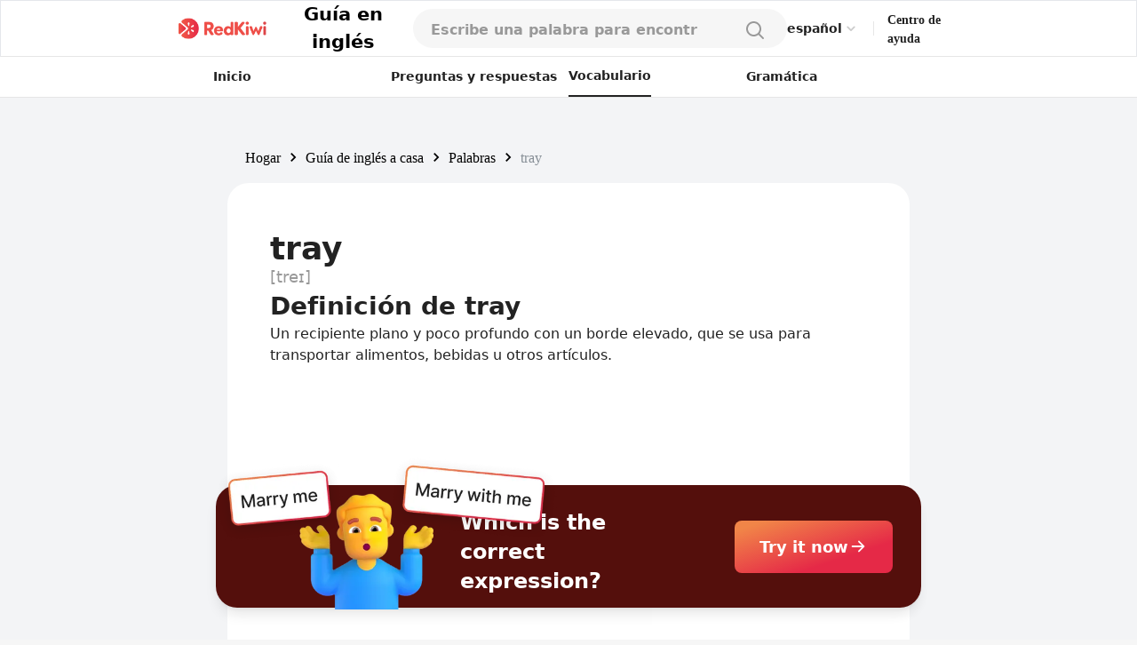

--- FILE ---
content_type: text/html; charset=utf-8
request_url: https://redkiwiapp.com/es/english-guide/words/tray
body_size: 20907
content:
<!DOCTYPE html><html lang="es"><head><meta charSet="utf-8"/><meta name="viewport" content="width=device-width, initial-scale=1"/><title>tray: Explora su definición y uso | Palabras de RedKiwi</title><meta name="robots" content="index,follow"/><meta name="description" content="Una tray es un recipiente plano y poco profundo con un borde elevado, utilizado para transportar alimentos, bebidas u otros artículos."/><link rel="alternate" hrefLang="en" href="https://redkiwiapp.com/en/english-guide/words/tray"/><link rel="alternate" hrefLang="ja" href="https://redkiwiapp.com/ja/english-guide/words/tray"/><link rel="alternate" hrefLang="ko" href="https://redkiwiapp.com/ko/english-guide/words/tray"/><link rel="alternate" hrefLang="es" href="https://redkiwiapp.com/es/english-guide/words/tray"/><link rel="alternate" hrefLang="x-default" href="https://redkiwiapp.com/en/english-guide/words/tray"/><meta name="twitter:card" content="summary_large_image"/><meta property="og:title" content="tray: Explora su definición y uso | Palabras de RedKiwi"/><meta property="og:description" content="Una tray es un recipiente plano y poco profundo con un borde elevado, utilizado para transportar alimentos, bebidas u otros artículos."/><meta property="og:url" content="https://redkiwiapp.com/es/english-guide/words/tray"/><meta property="og:type" content="website"/><meta property="og:image" content="https://redkiwiapp.com/images/customNextSeo/en_main.png"/><meta property="og:image:alt" content="RedKiwi og Image"/><meta property="og:image:width" content="800"/><meta property="og:image:height" content="600"/><meta property="og:site_name" content="RedKiwi_App Web Page"/><link rel="canonical" href="https://redkiwiapp.com/es/english-guide/words/tray"/><script type="application/ld+json">{"@context":"https://schema.org","@type":"Organization","name":"RedKiwi_App Web Page","url":"https://redkiwiapp.com/es","sameAs":[{"id":"twitter","url":"https://twitter.com/RedKiwiEnglish"}]}</script><script type="application/ld+json">{"@context":"https://schema.org","@type":"SoftwareApplication","name":"RedKiwi","operatingSystem":"iOS, ANDROID","applicationCategory":"EducationalApplication","offers":{"@type":"Offer","price":"0","priceCurrency":"USD"},"aggregateRating":{"@type":"AggregateRating","reviewCount":"5138","ratingValue":"4.6"}}</script><script type="application/ld+json">{"@context":"https://schema.org","@type":"FAQPage","mainEntity":[{"@type":"Question","name":"Definición de tray","acceptedAnswer":{"@type":"Answer","text":"Un recipiente plano y poco profundo con un borde elevado, que se usa para transportar alimentos, bebidas u otros artículos"}},{"@type":"Question","name":"Sinónimos y antónimos de tray","acceptedAnswer":{"@type":"Answer","text":"Synonyms: platter, dish, plate."}},{"@type":"Question","name":"Frases relacionadas con tray","acceptedAnswer":{"@type":"Answer","text":"tray table, ice cube tray, letter tray"}},{"@type":"Question","name":"Expresiones formales e informales de tray","acceptedAnswer":{"@type":"Answer","text":"In different contexts, you can replace &apos;tray&apos; with suitable alternatives. In a more informal setting, &apos;platter&apos; is apt."}},{"@type":"Question","name":"Resumen de tray","acceptedAnswer":{"@type":"Answer","text":"Un tray [treɪ] es un recipiente plano y poco profundo con un borde elevado, que se utiliza para transportar alimentos, bebidas u otros artículos. Se puede utilizar para servir comida o bebida, o para transportar artículos de un lugar a otro. Algunos ejemplos son una mesa de bandeja en un avión, una bandeja de cubitos de hielo y una bandeja de cartas para clasificar el correo."}}]}</script><meta name="next-head-count" content="24"/><meta charSet="utf-8"/><meta http-equiv="Cache-control" content="public"/><meta name="theme-color" content="#000000"/><link rel="icon" href="/favicon.ico"/><link rel="manifest" href="/manifest.json"/><link rel="preconnect" href="https://cdn.jsdelivr.net"/><link rel="preconnect" href="https://cdn.jsdelivr.net" crossorigin=""/><link rel="preconnect" href="https://fonts.gstatic.com"/><link rel="stylesheet" type="text/css" href="https://cdn.rawgit.com/innks/NanumSquareRound/master/nanumsquareround.min.css"/><link href="https://cdn.jsdelivr.net/gh/toss/tossface/dist/tossface.css" rel="stylesheet" type="text/css"/><script>(function(w,d,s,l,i){w[l]=w[l]||[];w[l].push({'gtm.start':
              new Date().getTime(),event:'gtm.js'});var f=d.getElementsByTagName(s)[0],
              j=d.createElement(s),dl=l!='dataLayer'?'&l='+l:'';j.async=true;j.src=
              'https://www.googletagmanager.com/gtm.js?id='+i+dl;f.parentNode.insertBefore(j,f);
              })(window,document,'script','dataLayer','GTM-5DKSX5R');window.gtag = function() { dataLayer.push(arguments) }</script><script async="" src="https://www.googletagmanager.com/gtag/js?id=AW-763069529"></script><script>
                function gtag(){dataLayer.push(arguments);}
                gtag('js', new Date());
                gtag('config', 'AW-763069529');
              </script><script>
                (function(h,o,t,j,a,r){
                  h.hj = h.hj || function () { (h.hj.q = h.hj.q || []).push(arguments) };
                  h._hjSettings = { hjid: 3593797, hjsv: 6 };
                  a = o.getElementsByTagName('head')[0];
                  r = o.createElement('script'); r.async = 1;
                  r.src = t + h._hjSettings.hjid + j + h._hjSettings.hjsv;
                  a.appendChild(r);
                })(window, document, 'https://static.hotjar.com/c/hotjar-', '.js?sv=');
              </script><script>
            (function(c,l,a,r,i,t,y){
                c[a]=c[a]||function(){(c[a].q=c[a].q||[]).push(arguments)};
                t=l.createElement(r);t.async=1;t.src="https://www.clarity.ms/tag/"+i;
                y=l.getElementsByTagName(r)[0];y.parentNode.insertBefore(t,y);
            })(window, document, "clarity", "script", "jml329xhrr");
            </script><meta name="facebook-domain-verification" content="zgxwvvtkckq0lws97covcjj3sumadf"/><meta name="naver-site-verification" content="6490885a34ad9f86778eeabf3d0a5299b6738074"/><script async="" src="https://fundingchoicesmessages.google.com/i/pub-3761638535032641?ers=1" nonce="pGhnuUINSL4qeDkfCBGciA"></script><script nonce="pGhnuUINSL4qeDkfCBGciA">
  (function() {function signalGooglefcPresent() {if (!window.frames['googlefcPresent']) {if (document.body) {const iframe = document.createElement('iframe'); iframe.style = 'width: 0; height: 0; border: none; z-index: -1000; left: -1000px; top: -1000px;'; iframe.style.display = 'none'; iframe.name = 'googlefcPresent'; document.body.appendChild(iframe);} else {setTimeout(signalGooglefcPresent, 0);}}}signalGooglefcPresent();})();
  </script><link rel="preconnect" href="https://fonts.gstatic.com" crossorigin /><link data-next-font="" rel="preconnect" href="/" crossorigin="anonymous"/><link rel="preload" href="/_next/static/css/aaf915d0516e5dc1.css" as="style"/><link rel="stylesheet" href="/_next/static/css/aaf915d0516e5dc1.css" data-n-g=""/><link rel="preload" href="/_next/static/css/b00793bd86180f3c.css" as="style"/><link rel="stylesheet" href="/_next/static/css/b00793bd86180f3c.css" data-n-p=""/><noscript data-n-css=""></noscript><script defer="" nomodule="" src="/_next/static/chunks/polyfills-78c92fac7aa8fdd8.js"></script><script src="/_next/static/chunks/webpack-1ed5104acb1368a8.js" defer=""></script><script src="/_next/static/chunks/framework-aec4381329cec0e4.js" defer=""></script><script src="/_next/static/chunks/main-45c326d7c6f5d5b6.js" defer=""></script><script src="/_next/static/chunks/pages/_app-9ff707408281c12a.js" defer=""></script><script src="/_next/static/chunks/3a17f596-0cf414ee173f6e5f.js" defer=""></script><script src="/_next/static/chunks/171-7f5b80adb7d829ca.js" defer=""></script><script src="/_next/static/chunks/3809-cd5ef9ea2fb5b698.js" defer=""></script><script src="/_next/static/chunks/pages/english-guide/words/%5Bword%5D-f514a2a11bbd41fc.js" defer=""></script><script src="/_next/static/aea851796781e353a25c5860c94532310f72e667/_buildManifest.js" defer=""></script><script src="/_next/static/aea851796781e353a25c5860c94532310f72e667/_ssgManifest.js" defer=""></script><style id="jss-server-side">.MuiSvgIcon-root {
  fill: currentColor;
  width: 1em;
  height: 1em;
  display: inline-block;
  font-size: 1.5rem;
  transition: fill 200ms cubic-bezier(0.4, 0, 0.2, 1) 0ms;
  flex-shrink: 0;
  user-select: none;
}
.MuiSvgIcon-colorPrimary {
  color: #ee4e48;
}
.MuiSvgIcon-colorSecondary {
  color: #f5a666;
}
.MuiSvgIcon-colorAction {
  color: rgba(0, 0, 0, 0.54);
}
.MuiSvgIcon-colorError {
  color: #f44336;
}
.MuiSvgIcon-colorDisabled {
  color: rgba(0, 0, 0, 0.26);
}
.MuiSvgIcon-fontSizeInherit {
  font-size: inherit;
}
.MuiSvgIcon-fontSizeSmall {
  font-size: 1.25rem;
}
.MuiSvgIcon-fontSizeLarge {
  font-size: 2.1875rem;
}
.MuiButtonBase-root {
  color: inherit;
  border: 0;
  cursor: pointer;
  margin: 0;
  display: inline-flex;
  outline: 0;
  padding: 0;
  position: relative;
  align-items: center;
  user-select: none;
  border-radius: 0;
  vertical-align: middle;
  -moz-appearance: none;
  justify-content: center;
  text-decoration: none;
  background-color: transparent;
  -webkit-appearance: none;
  -webkit-tap-highlight-color: transparent;
}
.MuiButtonBase-root::-moz-focus-inner {
  border-style: none;
}
.MuiButtonBase-root.Mui-disabled {
  cursor: default;
  pointer-events: none;
}
@media print {
  .MuiButtonBase-root {
    color-adjust: exact;
  }
}
  .MuiButtonBase-root > * {
    pointer-events: none;
  }
  .MuiBackdrop-root {
    top: 0;
    left: 0;
    right: 0;
    bottom: 0;
    display: flex;
    z-index: -1;
    position: fixed;
    align-items: center;
    justify-content: center;
    background-color: rgba(0, 0, 0, 0.5);
    -webkit-tap-highlight-color: transparent;
  }
  .MuiBackdrop-invisible {
    background-color: transparent;
  }

  .jss12 {  }
  .jss13 {  }
  .jss36 {  }
  .jss95 {  }
  .MuiTypography-root {
    margin: 0;
    margin-top: 2px;
    white-space: pre-wrap;
  }
  .MuiTypography-body2 {
    font-size: 0.875rem;
    font-family: Pretendard JP Variable;
    font-weight: 400;
    line-height: 1.43;
  }
  .MuiTypography-body1 {
    font-size: 1rem;
    font-family: Pretendard JP Variable;
    font-weight: 400;
    line-height: 1.5;
  }
  .MuiTypography-caption {
    font-size: 0.75rem;
    font-family: Pretendard JP Variable;
    font-weight: 400;
    line-height: 1.66;
  }
  .MuiTypography-button {
    font-size: 0.875rem;
    font-family: Pretendard JP Variable;
    font-weight: 500;
    line-height: 1.75;
    text-transform: none;
  }
  .MuiTypography-h1 {
    font-size: 6rem;
    font-family: Pretendard JP Variable;
    font-weight: 300;
    line-height: 1.167;
  }
  .MuiTypography-h2 {
    font-size: 3.75rem;
    font-family: Pretendard JP Variable;
    font-weight: 300;
    line-height: 1.2;
  }
  .MuiTypography-h3 {
    font-size: 3rem;
    font-family: Pretendard JP Variable;
    font-weight: 400;
    line-height: 1.167;
  }
  .MuiTypography-h4 {
    font-size: 2.125rem;
    font-family: Pretendard JP Variable;
    font-weight: 400;
    line-height: 1.235;
  }
  .MuiTypography-h5 {
    font-size: 1.5rem;
    font-family: Pretendard JP Variable;
    font-weight: 400;
    line-height: 1.334;
  }
  .MuiTypography-h6 {
    font-size: 1.25rem;
    font-family: Pretendard JP Variable;
    font-weight: 500;
    line-height: 1.6;
  }
  .MuiTypography-subtitle1 {
    font-size: 1rem;
    font-family: Pretendard JP Variable;
    font-weight: 400;
    line-height: 1.75;
  }
  .MuiTypography-subtitle2 {
    font-size: 0.875rem;
    font-family: Pretendard JP Variable;
    font-weight: 500;
    line-height: 1.57;
  }
  .MuiTypography-overline {
    font-size: 0.75rem;
    font-family: Pretendard JP Variable;
    font-weight: 400;
    line-height: 2.66;
    text-transform: uppercase;
  }
  .MuiTypography-srOnly {
    width: 1px;
    height: 1px;
    overflow: hidden;
    position: absolute;
  }
  .MuiTypography-alignLeft {
    text-align: left;
  }
  .MuiTypography-alignCenter {
    text-align: center;
  }
  .MuiTypography-alignRight {
    text-align: right;
  }
  .MuiTypography-alignJustify {
    text-align: justify;
  }
  .MuiTypography-noWrap {
    overflow: hidden;
    white-space: nowrap;
    text-overflow: ellipsis;
  }
  .MuiTypography-gutterBottom {
    margin-bottom: 0.35em;
  }
  .MuiTypography-paragraph {
    margin-bottom: 16px;
  }
  .MuiTypography-colorInherit {
    color: inherit;
  }
  .MuiTypography-colorPrimary {
    color: #ee4e48;
  }
  .MuiTypography-colorSecondary {
    color: #f5a666;
  }
  .MuiTypography-colorTextPrimary {
    color: #575859;
  }
  .MuiTypography-colorTextSecondary {
    color: #868e96;
  }
  .MuiTypography-colorError {
    color: #f44336;
  }
  .MuiTypography-displayInline {
    display: inline;
  }
  .MuiTypography-displayBlock {
    display: block;
  }
  .MuiButton-root {
    color: #575859;
    padding: 6px 16px;
    font-size: 0.875rem;
    min-width: 64px;
    box-sizing: border-box;
    transition: background-color 250ms cubic-bezier(0.4, 0, 0.2, 1) 0ms,box-shadow 250ms cubic-bezier(0.4, 0, 0.2, 1) 0ms,border 250ms cubic-bezier(0.4, 0, 0.2, 1) 0ms;
    font-family: Pretendard JP Variable;
    font-weight: 500;
    line-height: 1.75;
    border-radius: 4px;
    text-transform: none;
  }
  .MuiButton-root:hover {
    text-decoration: none;
    background-color: rgba(87, 88, 89, 0.04);
  }
  .MuiButton-root.Mui-disabled {
    color: rgba(0, 0, 0, 0.26);
  }
@media (hover: none) {
  .MuiButton-root:hover {
    background-color: transparent;
  }
}
  .MuiButton-root:hover.Mui-disabled {
    background-color: transparent;
  }
  .MuiButton-label {
    width: 100%;
    display: inherit;
    align-items: inherit;
    justify-content: inherit;
  }
  .MuiButton-text {
    padding: 6px 8px;
  }
  .MuiButton-textPrimary {
    color: #ee4e48;
  }
  .MuiButton-textPrimary:hover {
    background-color: rgba(238, 78, 72, 0.04);
  }
@media (hover: none) {
  .MuiButton-textPrimary:hover {
    background-color: transparent;
  }
}
  .MuiButton-textSecondary {
    color: #f5a666;
  }
  .MuiButton-textSecondary:hover {
    background-color: rgba(245, 166, 102, 0.04);
  }
@media (hover: none) {
  .MuiButton-textSecondary:hover {
    background-color: transparent;
  }
}
  .MuiButton-outlined {
    border: 1px solid rgba(0, 0, 0, 0.23);
    padding: 5px 15px;
  }
  .MuiButton-outlined.Mui-disabled {
    border: 1px solid rgba(0, 0, 0, 0.12);
  }
  .MuiButton-outlinedPrimary {
    color: #ee4e48;
    border: 1px solid rgba(238, 78, 72, 0.5);
  }
  .MuiButton-outlinedPrimary:hover {
    border: 1px solid #ee4e48;
    background-color: rgba(238, 78, 72, 0.04);
  }
@media (hover: none) {
  .MuiButton-outlinedPrimary:hover {
    background-color: transparent;
  }
}
  .MuiButton-outlinedSecondary {
    color: #f5a666;
    border: 1px solid rgba(245, 166, 102, 0.5);
  }
  .MuiButton-outlinedSecondary:hover {
    border: 1px solid #f5a666;
    background-color: rgba(245, 166, 102, 0.04);
  }
  .MuiButton-outlinedSecondary.Mui-disabled {
    border: 1px solid rgba(0, 0, 0, 0.26);
  }
@media (hover: none) {
  .MuiButton-outlinedSecondary:hover {
    background-color: transparent;
  }
}
  .MuiButton-contained {
    color: rgba(0, 0, 0, 0.87);
    box-shadow: 0px 3px 1px -2px rgba(0,0,0,0.2),0px 2px 2px 0px rgba(0,0,0,0.14),0px 1px 5px 0px rgba(0,0,0,0.12);
    background-color: #e0e0e0;
  }
  .MuiButton-contained:hover {
    box-shadow: 0px 2px 4px -1px rgba(0,0,0,0.2),0px 4px 5px 0px rgba(0,0,0,0.14),0px 1px 10px 0px rgba(0,0,0,0.12);
    background-color: #d5d5d5;
  }
  .MuiButton-contained.Mui-focusVisible {
    box-shadow: 0px 3px 5px -1px rgba(0,0,0,0.2),0px 6px 10px 0px rgba(0,0,0,0.14),0px 1px 18px 0px rgba(0,0,0,0.12);
  }
  .MuiButton-contained:active {
    box-shadow: 0px 5px 5px -3px rgba(0,0,0,0.2),0px 8px 10px 1px rgba(0,0,0,0.14),0px 3px 14px 2px rgba(0,0,0,0.12);
  }
  .MuiButton-contained.Mui-disabled {
    color: rgba(0, 0, 0, 0.26);
    box-shadow: none;
    background-color: rgba(0, 0, 0, 0.12);
  }
@media (hover: none) {
  .MuiButton-contained:hover {
    box-shadow: 0px 3px 1px -2px rgba(0,0,0,0.2),0px 2px 2px 0px rgba(0,0,0,0.14),0px 1px 5px 0px rgba(0,0,0,0.12);
    background-color: #e0e0e0;
  }
}
  .MuiButton-contained:hover.Mui-disabled {
    background-color: rgba(0, 0, 0, 0.12);
  }
  .MuiButton-containedPrimary {
    color: #fff;
    background-color: #ee4e48;
  }
  .MuiButton-containedPrimary:hover {
    background-color: rgb(166, 54, 50);
  }
@media (hover: none) {
  .MuiButton-containedPrimary:hover {
    background-color: #ee4e48;
  }
}
  .MuiButton-containedSecondary {
    color: rgba(0, 0, 0, 0.87);
    background-color: #f5a666;
  }
  .MuiButton-containedSecondary:hover {
    background-color: rgb(171, 116, 71);
  }
@media (hover: none) {
  .MuiButton-containedSecondary:hover {
    background-color: #f5a666;
  }
}
  .MuiButton-disableElevation {
    box-shadow: none;
  }
  .MuiButton-disableElevation:hover {
    box-shadow: none;
  }
  .MuiButton-disableElevation.Mui-focusVisible {
    box-shadow: none;
  }
  .MuiButton-disableElevation:active {
    box-shadow: none;
  }
  .MuiButton-disableElevation.Mui-disabled {
    box-shadow: none;
  }
  .MuiButton-colorInherit {
    color: inherit;
    border-color: currentColor;
  }
  .MuiButton-textSizeSmall {
    padding: 4px 5px;
    font-size: 0.8125rem;
  }
  .MuiButton-textSizeLarge {
    padding: 8px 11px;
    font-size: 0.9375rem;
  }
  .MuiButton-outlinedSizeSmall {
    padding: 3px 9px;
    font-size: 0.8125rem;
  }
  .MuiButton-outlinedSizeLarge {
    padding: 7px 21px;
    font-size: 0.9375rem;
  }
  .MuiButton-containedSizeSmall {
    padding: 4px 10px;
    font-size: 0.8125rem;
  }
  .MuiButton-containedSizeLarge {
    padding: 8px 22px;
    font-size: 0.9375rem;
  }
  .MuiButton-fullWidth {
    width: 100%;
  }
  .MuiButton-startIcon {
    display: inherit;
    margin-left: -4px;
    margin-right: 8px;
  }
  .MuiButton-startIcon.MuiButton-iconSizeSmall {
    margin-left: -2px;
  }
  .MuiButton-endIcon {
    display: inherit;
    margin-left: 8px;
    margin-right: -4px;
  }
  .MuiButton-endIcon.MuiButton-iconSizeSmall {
    margin-right: -2px;
  }
  .MuiButton-iconSizeSmall > *:first-child {
    font-size: 18px;
  }
  .MuiButton-iconSizeMedium > *:first-child {
    font-size: 20px;
  }
  .MuiButton-iconSizeLarge > *:first-child {
    font-size: 22px;
  }
  .MuiCircularProgress-root {
    display: inline-block;
  }
  .MuiCircularProgress-static {
    transition: transform 300ms cubic-bezier(0.4, 0, 0.2, 1) 0ms;
  }
  .MuiCircularProgress-indeterminate {
    animation: MuiCircularProgress-keyframes-circular-rotate 1.4s linear infinite;
  }
  .MuiCircularProgress-determinate {
    transition: transform 300ms cubic-bezier(0.4, 0, 0.2, 1) 0ms;
  }
  .MuiCircularProgress-colorPrimary {
    color: #ee4e48;
  }
  .MuiCircularProgress-colorSecondary {
    color: #f5a666;
  }
  .MuiCircularProgress-svg {
    display: block;
  }
  .MuiCircularProgress-circle {
    stroke: currentColor;
  }
  .MuiCircularProgress-circleStatic {
    transition: stroke-dashoffset 300ms cubic-bezier(0.4, 0, 0.2, 1) 0ms;
  }
  .MuiCircularProgress-circleIndeterminate {
    animation: MuiCircularProgress-keyframes-circular-dash 1.4s ease-in-out infinite;
    stroke-dasharray: 80px, 200px;
    stroke-dashoffset: 0px;
  }
  .MuiCircularProgress-circleDeterminate {
    transition: stroke-dashoffset 300ms cubic-bezier(0.4, 0, 0.2, 1) 0ms;
  }
@keyframes MuiCircularProgress-keyframes-circular-rotate {
  0% {
    transform-origin: 50% 50%;
  }
  100% {
    transform: rotate(360deg);
  }
}
@keyframes MuiCircularProgress-keyframes-circular-dash {
  0% {
    stroke-dasharray: 1px, 200px;
    stroke-dashoffset: 0px;
  }
  50% {
    stroke-dasharray: 100px, 200px;
    stroke-dashoffset: -15px;
  }
  100% {
    stroke-dasharray: 100px, 200px;
    stroke-dashoffset: -125px;
  }
}
  .MuiCircularProgress-circleDisableShrink {
    animation: none;
  }
  .MuiList-root {
    margin: 0;
    padding: 0;
    position: relative;
    list-style: none;
  }
  .MuiList-padding {
    padding-top: 8px;
    padding-bottom: 8px;
  }
  .MuiList-subheader {
    padding-top: 0;
  }
  .jss1 {
    color: #fff;
    z-index: 9999;
  }
  .jss37 {
    border: none;
    display: flex;
    background: white;
    align-items: center;
    flex-direction: row;
  }
  .jss38 {
    color: #CCCCCC;
    font-size: 20px;
  }
  .jss39 {
    width: 114px;
    display: flex;
    padding: 12px 16px 12px 16px;
    z-index: 1;
    position: absolute;
    background: white;
    box-shadow: 0px 1px 4px rgba(0, 0, 0, 0.15);
    margin-top: 6px;
    align-items: start;
    border-radius: 8px;
    flex-direction: column;
  }
  .jss40 {
    color: #222222;
    font-size: 14px;
    font-weight: 600;
    line-height: 21px;
  }
@media (max-width:1279.95px) {
  .jss40 {
    font-size: 12px;
    font-weight: 700;
    line-height: 18px;
    margin-right: 4px;
  }
}
  .jss41 {
    border: none;
    padding: 6px 0 6px;
    background: white;
    text-align: left;
  }
  .jss17 {
    width: 100%;
    display: flex;
    position: relative;
    flex-direction: column;
  }
  .jss18 {
    gap: 8px;
    width: 100%;
    height: 44px;
    margin: 0 auto;
    display: flex;
    padding: 12px 20px;
    max-width: 768px;
    border-radius: 100px;
    flex-direction: row;
    justify-content: space-between;
    background-color: #F6F6F6;
  }
@media (max-width:1279.95px) {
  .jss18 {
    height: 54px;
    padding: 15px 20px;
    max-width: 100%;
    border-color: #E6E6E6;
    border-radius: 0px;
    background-color: white;
    border-bottom-width: 1px;
  }
}
  .jss19 {
    width: 100%;
    display: flex;
    background-color: #F6F6F6;
  }
  .jss19::placeholder {
    color: #999999;
    font-size: 16px;
    font-weight: 600;
  }
  .jss19::-webkit-search-cancel-button, .jss19::-webkit-search-decoration {
    appearance: none;
    -webkit-appearance: none;
  }
@media (max-width:1279.95px) {
  .jss19 {
    background-color: white;
  }
}
  .jss20 {
    width: 80%;
  }
  .jss21 {
    background-color: white;
  }
  .jss22 {
    background-color: white;
  }
  .jss22::placeholder {
    color: #999999;
  }
  .jss23 {
    width: 20px;
    height: 20px;
  }
  .jss24 {
    width: 24px;
    height: 24px;
  }
  .jss25 {
    padding: 0 4px;
  }
  .jss26 {
    display: flex;
  }
  .jss27 {
    width: 100%;
    overflow: hidden;
    border-radius: 0 0 16px 16px;
  }
@media (max-width:1279.95px) {
  .jss27 {
    top: 54px;
    height: 100vh;
    z-index: 3;
    position: absolute;
    border-radius: 0px;
    background-color: #F6F6F6;
  }
}
  .jss28 {
    padding: 10px 20px;
    background-color: white;
  }
  .jss29 {
    width: 100%;
    display: flex;
    padding: 6px 0;
    justify-content: flex-start;
  }
  .jss30 {
    font-size: 16px;
    font-weight: 500;
  }
  .jss31 {
    color: #E44E48;
  }
  .jss32 {
    align-items: flex-start;
    justify-content: flex-start;
  }
  .jss34 {
    width: 100%;
    display: flex;
    margin-top: 64px;
    border-radius: 100px;
  }
  .jss35 {
    display: flex;
    border-radius: 100px;
  }
  .jss42 {
    padding: 16px 20px;
  }
@media (max-width:1279.95px) {
  .jss42 {
    padding: 4px 20px;
  }
}
  .jss43 {
    color: black;
    cursor: pointer;
    padding: 0;
  }
  .jss43:hover {
    text-decoration: underline;
  }
  .jss44 {
    min-width: 20px;
    text-align: center;
  }
  .jss45 {
    margin: 0 4px !important;
  }
  .jss14 {
    gap: 8px;
    cursor: pointer;
    display: flex;
    align-items: center;
  }
  .jss15 {
    color: black;
    font-size: 21px;
    font-weight: 700;
  }
  .jss16 {
    max-width: 106px;
    max-height: 25px;
  }
@media (max-width:1279.95px) {
  .jss16 {
    max-width: 24px;
    max-height: 24px;
    margin-left: 20px;
  }
}
  .jss96 {
    text-decoration: none;
  }
  .jss2 {
    width: 100%;
    height: 100%;
    display: flex;
    padding: 0 15vw 0 15vw;
    z-index: 10;
    background: white;
    min-height: 54px;
    align-items: center;
    border-width: 1px;
    border-bottom: 0.5px #E6E6E6 solid;
    justify-content: space-between;
  }
@media (max-width:1279.95px) {
  .jss2 {
    padding-left: 0.1rem;
    padding-right: 0.1rem;
  }
}
  .jss3 {
    display: flex;
    justify-content: flex-end;
  }
  .jss4 {
    cursor: pointer;
    max-width: 106px;
    max-height: 25px;
  }
@media (max-width:1279.95px) {
  .jss4 {
    max-width: 24px;
    max-height: 24px;
  }
}
  .jss5 {
    display: flex;
    align-items: center;
    justify-content: flex-end;
  }
  .jss6 {
    color: #484848;
    width: 35px;
    height: 35px;
    border-radius: 50%;
  }
  .jss6:hover {
    cursor: pointer;
  }
  .jss7 {
    padding: 10px 12px 10px 12px;
    border-radius: 50px;
    background-color: #ee4e48;
  }
  .jss7:hover {
    background-color: #ee4e48;
  }
  .jss8 {
    color: white;
    font-size: 12px;
    line-height: 14px;
  }
  .jss9 {
    width: 1px;
    height: 16px;
    margin: 0 15px 0 15px;
    background: #E6E6E6;
  }
@media (max-width:1279.95px) {
  .jss9 {
    margin: 0 8px 0 8px;
  }
}
  .jss10 {
    color: #222222;
    font-size: 14px;
    font-weight: 600;
    line-height: 21px;
    margin-bottom: 1px;
  }
@media (max-width:1279.95px) {
  .jss10 {
    font-size: 12px;
    font-weight: 700;
    line-height: 18px;
    margin-right: 20px;
  }
}
  .jss11 {
    width: 50%;
  }
  .jss52 {
    padding: 20px;
    border-radius: 16px;
  }
  .jss53 {
    background-color: white;
  }
  .jss54 {
    gap: 2px;
    display: flex;
    align-items: center;
    flex-direction: row;
  }
  .jss55 {
    font-size: 22px;
    font-family: Tossface;
  }
@media (max-width:1279.95px) {
  .jss55 {
    font-size: 18px;
  }
}
  .jss56 {
    color: #222222;
    font-size: 16px;
    font-family: Pretendard JP Variable;
    font-weight: bold;
  }
  .jss57 {
    color: #666666;
    font-size: 14px;
    margin-top: 16px;
    font-family: Pretendard JP Variable;
    font-weight: 400;
  }
  .jss80 {
    flex: 1;
    height: fit-content;
    padding: 20px 0px 20px 0px;
    box-shadow: 0px 4px 12px rgba(0, 0, 0, 0.15);
    border-radius: 16px;
    background-color: white;
  }
  .jss81 {
    padding: 20px 20px 0;
  }
  .jss82 {
    height: 0.5px;
    margin-top: 16px;
    background-color: #E6E6E6;
  }
  .jss83 {
    display: flex;
    padding: 0 20px 0 20px;
    align-items: center;
    flex-direction: row;
    justify-content: space-between;
  }
  .jss84 {
    color: #222222;
    font-size: 16px;
    font-family: Pretendard JP Variable;
    font-weight: 700;
  }
  .jss85 {
    color: #999999;
    font-size: 12px;
    font-family: Pretendard JP Variable;
    font-weight: 500;
  }
  .jss86 {
    display: flex;
    flex-direction: row;
  }
  .jss87 {
    color: #E44E48;
    font-size: 16px;
    font-family: Pretendard JP Variable;
    font-weight: 700;
  }
  .jss88 {
    display: -webkit-box;
    overflow: hidden;
    margin-bottom: 4px;
    text-overflow: ellipsis;
    -webkit-box-orient: vertical;
    -webkit-line-clamp: 2;
  }
  .jss89 {
    color: #222222;
    font-size: 16px;
    font-family: Pretendard JP Variable;
    font-weight: 600;
    margin-left: 8px;
  }
  .jss90 {
    width: 10px;
    height: 10px;
  }
  .jss91 {
    display: -webkit-box;
    overflow: hidden;
    text-overflow: ellipsis;
    -webkit-box-orient: vertical;
    -webkit-line-clamp: 1;
  }
  .jss92 {
    color: #999999;
    font-size: 14px;
    font-family: Pretendard JP Variable;
    font-weight: 500;
    margin-left: 8px;
  }
  .jss93 {
    margin-left: 0;
  }
  .jss94 {
    height: 32px;
  }
  .jss58 {
    display: flex;
    flex-direction: row;
  }
  .jss59 {
    color: #0187EC;
    font-size: 24px;
    font-family: Pretendard JP Variable;
    font-weight: 700;
  }
  .jss60 {
    text-decoration: underline;
  }
  .jss61 {
    display: flex;
    padding: 8px;
    margin-bottom: -3px;
    flex-direction: column;
    justify-content: center;
  }
  .jss62 {
    width: 18px;
    height: 18px;
  }
  .jss48 {
    color: #222222;
    font-size: 16px;
    margin-top: 8px;
    font-family: Pretendard JP Variable;
    font-weight: 500;
    line-height: 24px;
  }
  .jss49 {
    color: #4D4D4D;
    font-size: 16px;
    font-family: Pretendard JP Variable;
    font-weight: 400;
    line-height: 24px;
  }
  .jss50 {
    width: fit-content;
    padding: 4px 8px 4px 8px;
    border-radius: 4px;
    background-color: #E6E6E6;
  }
  .jss51 {
    color: #666666;
    font-size: 12px;
    font-family: Pretendard JP Variable;
    font-weight: 700;
  }
  .jss72 {
    color: #666666;
    font-size: 14px;
    margin-top: 12px;
    text-align: center;
    font-weight: 500;
    white-space: pre-line;
  }
@media (max-width:1279.95px) {
  .jss72 {
    text-align: start;
  }
}
  .jss73 {
    color: white;
    margin: 0.2rem 0.2rem 0.2rem 0rem;
    padding: 0rem 0.1rem;
    user-select: none;
    border-bottom: 0.5px solid #999999;
  }
  .jss73:last-child {
    margin-right: 0;
  }
  .jss74 {
    color: #222222;
    font-weight: 500;
    border-bottom: none;
  }
  .jss75 {
    color: #0187EC;
    font-weight: 500;
    border-bottom: none;
  }
  .jss76 {
    color: #FF9700;
    font-weight: 500;
    border-bottom: none;
  }
  .jss77 {
    display: flex;
    padding: 20px 0px;
    flex-grow: 1;
    flex-direction: column;
    justify-content: space-between;
  }
  .jss78 {
    margin-bottom: 28px;
  }
@media (max-width:1279.95px) {
  .jss78 {
    margin-bottom: 24px;
  }
}
  .jss79 {
    display: flex;
    flex-wrap: wrap;
    justify-content: center;
  }
@media (max-width:1279.95px) {
  .jss79 {
    flex: 1;
    justify-content: start;
  }
}
  .jss79 br {
    content: '';
    flex-basis: 100%;
  }
  .jss65 {
    width: 100%;
    height: 100%;
    display: flex;
    padding: 52px 0 32px;
    max-width: 768px;
    align-items: center;
    border-radius: 24px;
    flex-direction: column;
    background-color: white;
  }
@media (max-width:1279.95px) {
  .jss65 {
    padding: 28px 20px 0px 20px;
    border-radius: 0px;
  }
}
  .jss66 {
    color: #222222;
    font-size: 20px;
    text-align: center;
    font-weight: 700;
    white-space: normal;
    margin-bottom: 30px;
  }
@media (max-width:1279.95px) {
  .jss66 {
    font-size: 18px;
    white-space: break-spaces;
    margin-bottom: 27px;
  }
}
  .jss67 {
    width: 100%;
    max-width: 448px;
    align-self: center;
    max-height: 251px;
  }
  .jss68 {
    width: 100%;
    max-width: 448px;
  }
  .jss69 {
    width: 241px;
    height: 337px;
    align-self: center;
    border-radius: 8px;
  }
@media (max-width:1279.95px) {
  .jss69 {
    margin-bottom: 10px;
  }
}
  .jss70 {
    color: white;
    width: 100%;
    bottom: 24px;
    padding: 16px 0 16px;
    position: relative;
    max-width: 505px;
    background: linear-gradient(102deg, #F18548 0%, #E52947 78%);
    border-radius: 8px;
  }
@media (max-width:1279.95px) {
  .jss70 {
    bottom: 36px;
  }
}
  .jss71 {
    text-align: center;
    font-weight: 700;
  }
  .jss63 {
    display: flex;
    padding: 28px 20px 28px 20px;
    border-radius: 16px;
    flex-direction: column;
    background-color: white;
  }
@media (max-width:1279.95px) {
  .jss63 {
    border-radius: 0px;
  }
}
  .jss64 {
    color: #222222;
    font-size: 18px;
    align-self: center;
    font-family: Pretendard JP Variable;
    font-weight: 700;
    padding-bottom: 20px;
  }
  .jss46 {
    display: flex;
    flex-direction: row;
    background-color: #F6F6F6;
  }
@media (max-width:1279.95px) {
  .jss46 {
    padding: 32px 12px 0 12px;
    flex-direction: column;
  }
}
  .jss47 {
    width: 16px;
  }
@media (max-width:1279.95px) {
  .jss47 {
    height: 24px;
  }
}</style><style data-href="https://fonts.googleapis.com/css2?family=Noto+Sans:wght@300;400&family=Roboto:wght@300;400&family=Ubuntu&display=swap">@font-face{font-family:'Noto Sans';font-style:normal;font-weight:300;font-stretch:normal;font-display:swap;src:url(https://fonts.gstatic.com/l/font?kit=o-0mIpQlx3QUlC5A4PNB6Ryti20_6n1iPHjcz6L1SoM-jCpoiyCjA99e&skey=2b960fe17823056f&v=v42) format('woff')}@font-face{font-family:'Noto Sans';font-style:normal;font-weight:400;font-stretch:normal;font-display:swap;src:url(https://fonts.gstatic.com/l/font?kit=o-0mIpQlx3QUlC5A4PNB6Ryti20_6n1iPHjcz6L1SoM-jCpoiyD9A99e&skey=2b960fe17823056f&v=v42) format('woff')}@font-face{font-family:'Roboto';font-style:normal;font-weight:300;font-stretch:normal;font-display:swap;src:url(https://fonts.gstatic.com/l/font?kit=KFOMCnqEu92Fr1ME7kSn66aGLdTylUAMQXC89YmC2DPNWuaabWmQ&skey=a0a0114a1dcab3ac&v=v50) format('woff')}@font-face{font-family:'Roboto';font-style:normal;font-weight:400;font-stretch:normal;font-display:swap;src:url(https://fonts.gstatic.com/l/font?kit=KFOMCnqEu92Fr1ME7kSn66aGLdTylUAMQXC89YmC2DPNWubEbWmQ&skey=a0a0114a1dcab3ac&v=v50) format('woff')}@font-face{font-family:'Ubuntu';font-style:normal;font-weight:400;font-display:swap;src:url(https://fonts.gstatic.com/l/font?kit=4iCs6KVjbNBYlgo6ew&skey=7e59fc036a1a8481&v=v21) format('woff')}@font-face{font-family:'Noto Sans';font-style:normal;font-weight:300;font-stretch:100%;font-display:swap;src:url(https://fonts.gstatic.com/s/notosans/v42/o-0bIpQlx3QUlC5A4PNB6Ryti20_6n1iPHjc5aPdu3mhPy1Fig.woff2) format('woff2');unicode-range:U+0460-052F,U+1C80-1C8A,U+20B4,U+2DE0-2DFF,U+A640-A69F,U+FE2E-FE2F}@font-face{font-family:'Noto Sans';font-style:normal;font-weight:300;font-stretch:100%;font-display:swap;src:url(https://fonts.gstatic.com/s/notosans/v42/o-0bIpQlx3QUlC5A4PNB6Ryti20_6n1iPHjc5ardu3mhPy1Fig.woff2) format('woff2');unicode-range:U+0301,U+0400-045F,U+0490-0491,U+04B0-04B1,U+2116}@font-face{font-family:'Noto Sans';font-style:normal;font-weight:300;font-stretch:100%;font-display:swap;src:url(https://fonts.gstatic.com/s/notosans/v42/o-0bIpQlx3QUlC5A4PNB6Ryti20_6n1iPHjc5a_du3mhPy1Fig.woff2) format('woff2');unicode-range:U+0900-097F,U+1CD0-1CF9,U+200C-200D,U+20A8,U+20B9,U+20F0,U+25CC,U+A830-A839,U+A8E0-A8FF,U+11B00-11B09}@font-face{font-family:'Noto Sans';font-style:normal;font-weight:300;font-stretch:100%;font-display:swap;src:url(https://fonts.gstatic.com/s/notosans/v42/o-0bIpQlx3QUlC5A4PNB6Ryti20_6n1iPHjc5aLdu3mhPy1Fig.woff2) format('woff2');unicode-range:U+1F00-1FFF}@font-face{font-family:'Noto Sans';font-style:normal;font-weight:300;font-stretch:100%;font-display:swap;src:url(https://fonts.gstatic.com/s/notosans/v42/o-0bIpQlx3QUlC5A4PNB6Ryti20_6n1iPHjc5a3du3mhPy1Fig.woff2) format('woff2');unicode-range:U+0370-0377,U+037A-037F,U+0384-038A,U+038C,U+038E-03A1,U+03A3-03FF}@font-face{font-family:'Noto Sans';font-style:normal;font-weight:300;font-stretch:100%;font-display:swap;src:url(https://fonts.gstatic.com/s/notosans/v42/o-0bIpQlx3QUlC5A4PNB6Ryti20_6n1iPHjc5aHdu3mhPy1Fig.woff2) format('woff2');unicode-range:U+0102-0103,U+0110-0111,U+0128-0129,U+0168-0169,U+01A0-01A1,U+01AF-01B0,U+0300-0301,U+0303-0304,U+0308-0309,U+0323,U+0329,U+1EA0-1EF9,U+20AB}@font-face{font-family:'Noto Sans';font-style:normal;font-weight:300;font-stretch:100%;font-display:swap;src:url(https://fonts.gstatic.com/s/notosans/v42/o-0bIpQlx3QUlC5A4PNB6Ryti20_6n1iPHjc5aDdu3mhPy1Fig.woff2) format('woff2');unicode-range:U+0100-02BA,U+02BD-02C5,U+02C7-02CC,U+02CE-02D7,U+02DD-02FF,U+0304,U+0308,U+0329,U+1D00-1DBF,U+1E00-1E9F,U+1EF2-1EFF,U+2020,U+20A0-20AB,U+20AD-20C0,U+2113,U+2C60-2C7F,U+A720-A7FF}@font-face{font-family:'Noto Sans';font-style:normal;font-weight:300;font-stretch:100%;font-display:swap;src:url(https://fonts.gstatic.com/s/notosans/v42/o-0bIpQlx3QUlC5A4PNB6Ryti20_6n1iPHjc5a7du3mhPy0.woff2) format('woff2');unicode-range:U+0000-00FF,U+0131,U+0152-0153,U+02BB-02BC,U+02C6,U+02DA,U+02DC,U+0304,U+0308,U+0329,U+2000-206F,U+20AC,U+2122,U+2191,U+2193,U+2212,U+2215,U+FEFF,U+FFFD}@font-face{font-family:'Noto Sans';font-style:normal;font-weight:400;font-stretch:100%;font-display:swap;src:url(https://fonts.gstatic.com/s/notosans/v42/o-0bIpQlx3QUlC5A4PNB6Ryti20_6n1iPHjc5aPdu3mhPy1Fig.woff2) format('woff2');unicode-range:U+0460-052F,U+1C80-1C8A,U+20B4,U+2DE0-2DFF,U+A640-A69F,U+FE2E-FE2F}@font-face{font-family:'Noto Sans';font-style:normal;font-weight:400;font-stretch:100%;font-display:swap;src:url(https://fonts.gstatic.com/s/notosans/v42/o-0bIpQlx3QUlC5A4PNB6Ryti20_6n1iPHjc5ardu3mhPy1Fig.woff2) format('woff2');unicode-range:U+0301,U+0400-045F,U+0490-0491,U+04B0-04B1,U+2116}@font-face{font-family:'Noto Sans';font-style:normal;font-weight:400;font-stretch:100%;font-display:swap;src:url(https://fonts.gstatic.com/s/notosans/v42/o-0bIpQlx3QUlC5A4PNB6Ryti20_6n1iPHjc5a_du3mhPy1Fig.woff2) format('woff2');unicode-range:U+0900-097F,U+1CD0-1CF9,U+200C-200D,U+20A8,U+20B9,U+20F0,U+25CC,U+A830-A839,U+A8E0-A8FF,U+11B00-11B09}@font-face{font-family:'Noto Sans';font-style:normal;font-weight:400;font-stretch:100%;font-display:swap;src:url(https://fonts.gstatic.com/s/notosans/v42/o-0bIpQlx3QUlC5A4PNB6Ryti20_6n1iPHjc5aLdu3mhPy1Fig.woff2) format('woff2');unicode-range:U+1F00-1FFF}@font-face{font-family:'Noto Sans';font-style:normal;font-weight:400;font-stretch:100%;font-display:swap;src:url(https://fonts.gstatic.com/s/notosans/v42/o-0bIpQlx3QUlC5A4PNB6Ryti20_6n1iPHjc5a3du3mhPy1Fig.woff2) format('woff2');unicode-range:U+0370-0377,U+037A-037F,U+0384-038A,U+038C,U+038E-03A1,U+03A3-03FF}@font-face{font-family:'Noto Sans';font-style:normal;font-weight:400;font-stretch:100%;font-display:swap;src:url(https://fonts.gstatic.com/s/notosans/v42/o-0bIpQlx3QUlC5A4PNB6Ryti20_6n1iPHjc5aHdu3mhPy1Fig.woff2) format('woff2');unicode-range:U+0102-0103,U+0110-0111,U+0128-0129,U+0168-0169,U+01A0-01A1,U+01AF-01B0,U+0300-0301,U+0303-0304,U+0308-0309,U+0323,U+0329,U+1EA0-1EF9,U+20AB}@font-face{font-family:'Noto Sans';font-style:normal;font-weight:400;font-stretch:100%;font-display:swap;src:url(https://fonts.gstatic.com/s/notosans/v42/o-0bIpQlx3QUlC5A4PNB6Ryti20_6n1iPHjc5aDdu3mhPy1Fig.woff2) format('woff2');unicode-range:U+0100-02BA,U+02BD-02C5,U+02C7-02CC,U+02CE-02D7,U+02DD-02FF,U+0304,U+0308,U+0329,U+1D00-1DBF,U+1E00-1E9F,U+1EF2-1EFF,U+2020,U+20A0-20AB,U+20AD-20C0,U+2113,U+2C60-2C7F,U+A720-A7FF}@font-face{font-family:'Noto Sans';font-style:normal;font-weight:400;font-stretch:100%;font-display:swap;src:url(https://fonts.gstatic.com/s/notosans/v42/o-0bIpQlx3QUlC5A4PNB6Ryti20_6n1iPHjc5a7du3mhPy0.woff2) format('woff2');unicode-range:U+0000-00FF,U+0131,U+0152-0153,U+02BB-02BC,U+02C6,U+02DA,U+02DC,U+0304,U+0308,U+0329,U+2000-206F,U+20AC,U+2122,U+2191,U+2193,U+2212,U+2215,U+FEFF,U+FFFD}@font-face{font-family:'Roboto';font-style:normal;font-weight:300;font-stretch:100%;font-display:swap;src:url(https://fonts.gstatic.com/s/roboto/v50/KFO7CnqEu92Fr1ME7kSn66aGLdTylUAMa3GUBHMdazTgWw.woff2) format('woff2');unicode-range:U+0460-052F,U+1C80-1C8A,U+20B4,U+2DE0-2DFF,U+A640-A69F,U+FE2E-FE2F}@font-face{font-family:'Roboto';font-style:normal;font-weight:300;font-stretch:100%;font-display:swap;src:url(https://fonts.gstatic.com/s/roboto/v50/KFO7CnqEu92Fr1ME7kSn66aGLdTylUAMa3iUBHMdazTgWw.woff2) format('woff2');unicode-range:U+0301,U+0400-045F,U+0490-0491,U+04B0-04B1,U+2116}@font-face{font-family:'Roboto';font-style:normal;font-weight:300;font-stretch:100%;font-display:swap;src:url(https://fonts.gstatic.com/s/roboto/v50/KFO7CnqEu92Fr1ME7kSn66aGLdTylUAMa3CUBHMdazTgWw.woff2) format('woff2');unicode-range:U+1F00-1FFF}@font-face{font-family:'Roboto';font-style:normal;font-weight:300;font-stretch:100%;font-display:swap;src:url(https://fonts.gstatic.com/s/roboto/v50/KFO7CnqEu92Fr1ME7kSn66aGLdTylUAMa3-UBHMdazTgWw.woff2) format('woff2');unicode-range:U+0370-0377,U+037A-037F,U+0384-038A,U+038C,U+038E-03A1,U+03A3-03FF}@font-face{font-family:'Roboto';font-style:normal;font-weight:300;font-stretch:100%;font-display:swap;src:url(https://fonts.gstatic.com/s/roboto/v50/KFO7CnqEu92Fr1ME7kSn66aGLdTylUAMawCUBHMdazTgWw.woff2) format('woff2');unicode-range:U+0302-0303,U+0305,U+0307-0308,U+0310,U+0312,U+0315,U+031A,U+0326-0327,U+032C,U+032F-0330,U+0332-0333,U+0338,U+033A,U+0346,U+034D,U+0391-03A1,U+03A3-03A9,U+03B1-03C9,U+03D1,U+03D5-03D6,U+03F0-03F1,U+03F4-03F5,U+2016-2017,U+2034-2038,U+203C,U+2040,U+2043,U+2047,U+2050,U+2057,U+205F,U+2070-2071,U+2074-208E,U+2090-209C,U+20D0-20DC,U+20E1,U+20E5-20EF,U+2100-2112,U+2114-2115,U+2117-2121,U+2123-214F,U+2190,U+2192,U+2194-21AE,U+21B0-21E5,U+21F1-21F2,U+21F4-2211,U+2213-2214,U+2216-22FF,U+2308-230B,U+2310,U+2319,U+231C-2321,U+2336-237A,U+237C,U+2395,U+239B-23B7,U+23D0,U+23DC-23E1,U+2474-2475,U+25AF,U+25B3,U+25B7,U+25BD,U+25C1,U+25CA,U+25CC,U+25FB,U+266D-266F,U+27C0-27FF,U+2900-2AFF,U+2B0E-2B11,U+2B30-2B4C,U+2BFE,U+3030,U+FF5B,U+FF5D,U+1D400-1D7FF,U+1EE00-1EEFF}@font-face{font-family:'Roboto';font-style:normal;font-weight:300;font-stretch:100%;font-display:swap;src:url(https://fonts.gstatic.com/s/roboto/v50/KFO7CnqEu92Fr1ME7kSn66aGLdTylUAMaxKUBHMdazTgWw.woff2) format('woff2');unicode-range:U+0001-000C,U+000E-001F,U+007F-009F,U+20DD-20E0,U+20E2-20E4,U+2150-218F,U+2190,U+2192,U+2194-2199,U+21AF,U+21E6-21F0,U+21F3,U+2218-2219,U+2299,U+22C4-22C6,U+2300-243F,U+2440-244A,U+2460-24FF,U+25A0-27BF,U+2800-28FF,U+2921-2922,U+2981,U+29BF,U+29EB,U+2B00-2BFF,U+4DC0-4DFF,U+FFF9-FFFB,U+10140-1018E,U+10190-1019C,U+101A0,U+101D0-101FD,U+102E0-102FB,U+10E60-10E7E,U+1D2C0-1D2D3,U+1D2E0-1D37F,U+1F000-1F0FF,U+1F100-1F1AD,U+1F1E6-1F1FF,U+1F30D-1F30F,U+1F315,U+1F31C,U+1F31E,U+1F320-1F32C,U+1F336,U+1F378,U+1F37D,U+1F382,U+1F393-1F39F,U+1F3A7-1F3A8,U+1F3AC-1F3AF,U+1F3C2,U+1F3C4-1F3C6,U+1F3CA-1F3CE,U+1F3D4-1F3E0,U+1F3ED,U+1F3F1-1F3F3,U+1F3F5-1F3F7,U+1F408,U+1F415,U+1F41F,U+1F426,U+1F43F,U+1F441-1F442,U+1F444,U+1F446-1F449,U+1F44C-1F44E,U+1F453,U+1F46A,U+1F47D,U+1F4A3,U+1F4B0,U+1F4B3,U+1F4B9,U+1F4BB,U+1F4BF,U+1F4C8-1F4CB,U+1F4D6,U+1F4DA,U+1F4DF,U+1F4E3-1F4E6,U+1F4EA-1F4ED,U+1F4F7,U+1F4F9-1F4FB,U+1F4FD-1F4FE,U+1F503,U+1F507-1F50B,U+1F50D,U+1F512-1F513,U+1F53E-1F54A,U+1F54F-1F5FA,U+1F610,U+1F650-1F67F,U+1F687,U+1F68D,U+1F691,U+1F694,U+1F698,U+1F6AD,U+1F6B2,U+1F6B9-1F6BA,U+1F6BC,U+1F6C6-1F6CF,U+1F6D3-1F6D7,U+1F6E0-1F6EA,U+1F6F0-1F6F3,U+1F6F7-1F6FC,U+1F700-1F7FF,U+1F800-1F80B,U+1F810-1F847,U+1F850-1F859,U+1F860-1F887,U+1F890-1F8AD,U+1F8B0-1F8BB,U+1F8C0-1F8C1,U+1F900-1F90B,U+1F93B,U+1F946,U+1F984,U+1F996,U+1F9E9,U+1FA00-1FA6F,U+1FA70-1FA7C,U+1FA80-1FA89,U+1FA8F-1FAC6,U+1FACE-1FADC,U+1FADF-1FAE9,U+1FAF0-1FAF8,U+1FB00-1FBFF}@font-face{font-family:'Roboto';font-style:normal;font-weight:300;font-stretch:100%;font-display:swap;src:url(https://fonts.gstatic.com/s/roboto/v50/KFO7CnqEu92Fr1ME7kSn66aGLdTylUAMa3OUBHMdazTgWw.woff2) format('woff2');unicode-range:U+0102-0103,U+0110-0111,U+0128-0129,U+0168-0169,U+01A0-01A1,U+01AF-01B0,U+0300-0301,U+0303-0304,U+0308-0309,U+0323,U+0329,U+1EA0-1EF9,U+20AB}@font-face{font-family:'Roboto';font-style:normal;font-weight:300;font-stretch:100%;font-display:swap;src:url(https://fonts.gstatic.com/s/roboto/v50/KFO7CnqEu92Fr1ME7kSn66aGLdTylUAMa3KUBHMdazTgWw.woff2) format('woff2');unicode-range:U+0100-02BA,U+02BD-02C5,U+02C7-02CC,U+02CE-02D7,U+02DD-02FF,U+0304,U+0308,U+0329,U+1D00-1DBF,U+1E00-1E9F,U+1EF2-1EFF,U+2020,U+20A0-20AB,U+20AD-20C0,U+2113,U+2C60-2C7F,U+A720-A7FF}@font-face{font-family:'Roboto';font-style:normal;font-weight:300;font-stretch:100%;font-display:swap;src:url(https://fonts.gstatic.com/s/roboto/v50/KFO7CnqEu92Fr1ME7kSn66aGLdTylUAMa3yUBHMdazQ.woff2) format('woff2');unicode-range:U+0000-00FF,U+0131,U+0152-0153,U+02BB-02BC,U+02C6,U+02DA,U+02DC,U+0304,U+0308,U+0329,U+2000-206F,U+20AC,U+2122,U+2191,U+2193,U+2212,U+2215,U+FEFF,U+FFFD}@font-face{font-family:'Roboto';font-style:normal;font-weight:400;font-stretch:100%;font-display:swap;src:url(https://fonts.gstatic.com/s/roboto/v50/KFO7CnqEu92Fr1ME7kSn66aGLdTylUAMa3GUBHMdazTgWw.woff2) format('woff2');unicode-range:U+0460-052F,U+1C80-1C8A,U+20B4,U+2DE0-2DFF,U+A640-A69F,U+FE2E-FE2F}@font-face{font-family:'Roboto';font-style:normal;font-weight:400;font-stretch:100%;font-display:swap;src:url(https://fonts.gstatic.com/s/roboto/v50/KFO7CnqEu92Fr1ME7kSn66aGLdTylUAMa3iUBHMdazTgWw.woff2) format('woff2');unicode-range:U+0301,U+0400-045F,U+0490-0491,U+04B0-04B1,U+2116}@font-face{font-family:'Roboto';font-style:normal;font-weight:400;font-stretch:100%;font-display:swap;src:url(https://fonts.gstatic.com/s/roboto/v50/KFO7CnqEu92Fr1ME7kSn66aGLdTylUAMa3CUBHMdazTgWw.woff2) format('woff2');unicode-range:U+1F00-1FFF}@font-face{font-family:'Roboto';font-style:normal;font-weight:400;font-stretch:100%;font-display:swap;src:url(https://fonts.gstatic.com/s/roboto/v50/KFO7CnqEu92Fr1ME7kSn66aGLdTylUAMa3-UBHMdazTgWw.woff2) format('woff2');unicode-range:U+0370-0377,U+037A-037F,U+0384-038A,U+038C,U+038E-03A1,U+03A3-03FF}@font-face{font-family:'Roboto';font-style:normal;font-weight:400;font-stretch:100%;font-display:swap;src:url(https://fonts.gstatic.com/s/roboto/v50/KFO7CnqEu92Fr1ME7kSn66aGLdTylUAMawCUBHMdazTgWw.woff2) format('woff2');unicode-range:U+0302-0303,U+0305,U+0307-0308,U+0310,U+0312,U+0315,U+031A,U+0326-0327,U+032C,U+032F-0330,U+0332-0333,U+0338,U+033A,U+0346,U+034D,U+0391-03A1,U+03A3-03A9,U+03B1-03C9,U+03D1,U+03D5-03D6,U+03F0-03F1,U+03F4-03F5,U+2016-2017,U+2034-2038,U+203C,U+2040,U+2043,U+2047,U+2050,U+2057,U+205F,U+2070-2071,U+2074-208E,U+2090-209C,U+20D0-20DC,U+20E1,U+20E5-20EF,U+2100-2112,U+2114-2115,U+2117-2121,U+2123-214F,U+2190,U+2192,U+2194-21AE,U+21B0-21E5,U+21F1-21F2,U+21F4-2211,U+2213-2214,U+2216-22FF,U+2308-230B,U+2310,U+2319,U+231C-2321,U+2336-237A,U+237C,U+2395,U+239B-23B7,U+23D0,U+23DC-23E1,U+2474-2475,U+25AF,U+25B3,U+25B7,U+25BD,U+25C1,U+25CA,U+25CC,U+25FB,U+266D-266F,U+27C0-27FF,U+2900-2AFF,U+2B0E-2B11,U+2B30-2B4C,U+2BFE,U+3030,U+FF5B,U+FF5D,U+1D400-1D7FF,U+1EE00-1EEFF}@font-face{font-family:'Roboto';font-style:normal;font-weight:400;font-stretch:100%;font-display:swap;src:url(https://fonts.gstatic.com/s/roboto/v50/KFO7CnqEu92Fr1ME7kSn66aGLdTylUAMaxKUBHMdazTgWw.woff2) format('woff2');unicode-range:U+0001-000C,U+000E-001F,U+007F-009F,U+20DD-20E0,U+20E2-20E4,U+2150-218F,U+2190,U+2192,U+2194-2199,U+21AF,U+21E6-21F0,U+21F3,U+2218-2219,U+2299,U+22C4-22C6,U+2300-243F,U+2440-244A,U+2460-24FF,U+25A0-27BF,U+2800-28FF,U+2921-2922,U+2981,U+29BF,U+29EB,U+2B00-2BFF,U+4DC0-4DFF,U+FFF9-FFFB,U+10140-1018E,U+10190-1019C,U+101A0,U+101D0-101FD,U+102E0-102FB,U+10E60-10E7E,U+1D2C0-1D2D3,U+1D2E0-1D37F,U+1F000-1F0FF,U+1F100-1F1AD,U+1F1E6-1F1FF,U+1F30D-1F30F,U+1F315,U+1F31C,U+1F31E,U+1F320-1F32C,U+1F336,U+1F378,U+1F37D,U+1F382,U+1F393-1F39F,U+1F3A7-1F3A8,U+1F3AC-1F3AF,U+1F3C2,U+1F3C4-1F3C6,U+1F3CA-1F3CE,U+1F3D4-1F3E0,U+1F3ED,U+1F3F1-1F3F3,U+1F3F5-1F3F7,U+1F408,U+1F415,U+1F41F,U+1F426,U+1F43F,U+1F441-1F442,U+1F444,U+1F446-1F449,U+1F44C-1F44E,U+1F453,U+1F46A,U+1F47D,U+1F4A3,U+1F4B0,U+1F4B3,U+1F4B9,U+1F4BB,U+1F4BF,U+1F4C8-1F4CB,U+1F4D6,U+1F4DA,U+1F4DF,U+1F4E3-1F4E6,U+1F4EA-1F4ED,U+1F4F7,U+1F4F9-1F4FB,U+1F4FD-1F4FE,U+1F503,U+1F507-1F50B,U+1F50D,U+1F512-1F513,U+1F53E-1F54A,U+1F54F-1F5FA,U+1F610,U+1F650-1F67F,U+1F687,U+1F68D,U+1F691,U+1F694,U+1F698,U+1F6AD,U+1F6B2,U+1F6B9-1F6BA,U+1F6BC,U+1F6C6-1F6CF,U+1F6D3-1F6D7,U+1F6E0-1F6EA,U+1F6F0-1F6F3,U+1F6F7-1F6FC,U+1F700-1F7FF,U+1F800-1F80B,U+1F810-1F847,U+1F850-1F859,U+1F860-1F887,U+1F890-1F8AD,U+1F8B0-1F8BB,U+1F8C0-1F8C1,U+1F900-1F90B,U+1F93B,U+1F946,U+1F984,U+1F996,U+1F9E9,U+1FA00-1FA6F,U+1FA70-1FA7C,U+1FA80-1FA89,U+1FA8F-1FAC6,U+1FACE-1FADC,U+1FADF-1FAE9,U+1FAF0-1FAF8,U+1FB00-1FBFF}@font-face{font-family:'Roboto';font-style:normal;font-weight:400;font-stretch:100%;font-display:swap;src:url(https://fonts.gstatic.com/s/roboto/v50/KFO7CnqEu92Fr1ME7kSn66aGLdTylUAMa3OUBHMdazTgWw.woff2) format('woff2');unicode-range:U+0102-0103,U+0110-0111,U+0128-0129,U+0168-0169,U+01A0-01A1,U+01AF-01B0,U+0300-0301,U+0303-0304,U+0308-0309,U+0323,U+0329,U+1EA0-1EF9,U+20AB}@font-face{font-family:'Roboto';font-style:normal;font-weight:400;font-stretch:100%;font-display:swap;src:url(https://fonts.gstatic.com/s/roboto/v50/KFO7CnqEu92Fr1ME7kSn66aGLdTylUAMa3KUBHMdazTgWw.woff2) format('woff2');unicode-range:U+0100-02BA,U+02BD-02C5,U+02C7-02CC,U+02CE-02D7,U+02DD-02FF,U+0304,U+0308,U+0329,U+1D00-1DBF,U+1E00-1E9F,U+1EF2-1EFF,U+2020,U+20A0-20AB,U+20AD-20C0,U+2113,U+2C60-2C7F,U+A720-A7FF}@font-face{font-family:'Roboto';font-style:normal;font-weight:400;font-stretch:100%;font-display:swap;src:url(https://fonts.gstatic.com/s/roboto/v50/KFO7CnqEu92Fr1ME7kSn66aGLdTylUAMa3yUBHMdazQ.woff2) format('woff2');unicode-range:U+0000-00FF,U+0131,U+0152-0153,U+02BB-02BC,U+02C6,U+02DA,U+02DC,U+0304,U+0308,U+0329,U+2000-206F,U+20AC,U+2122,U+2191,U+2193,U+2212,U+2215,U+FEFF,U+FFFD}@font-face{font-family:'Ubuntu';font-style:normal;font-weight:400;font-display:swap;src:url(https://fonts.gstatic.com/s/ubuntu/v21/4iCs6KVjbNBYlgoKcg72nU6AF7xm.woff2) format('woff2');unicode-range:U+0460-052F,U+1C80-1C8A,U+20B4,U+2DE0-2DFF,U+A640-A69F,U+FE2E-FE2F}@font-face{font-family:'Ubuntu';font-style:normal;font-weight:400;font-display:swap;src:url(https://fonts.gstatic.com/s/ubuntu/v21/4iCs6KVjbNBYlgoKew72nU6AF7xm.woff2) format('woff2');unicode-range:U+0301,U+0400-045F,U+0490-0491,U+04B0-04B1,U+2116}@font-face{font-family:'Ubuntu';font-style:normal;font-weight:400;font-display:swap;src:url(https://fonts.gstatic.com/s/ubuntu/v21/4iCs6KVjbNBYlgoKcw72nU6AF7xm.woff2) format('woff2');unicode-range:U+1F00-1FFF}@font-face{font-family:'Ubuntu';font-style:normal;font-weight:400;font-display:swap;src:url(https://fonts.gstatic.com/s/ubuntu/v21/4iCs6KVjbNBYlgoKfA72nU6AF7xm.woff2) format('woff2');unicode-range:U+0370-0377,U+037A-037F,U+0384-038A,U+038C,U+038E-03A1,U+03A3-03FF}@font-face{font-family:'Ubuntu';font-style:normal;font-weight:400;font-display:swap;src:url(https://fonts.gstatic.com/s/ubuntu/v21/4iCs6KVjbNBYlgoKcQ72nU6AF7xm.woff2) format('woff2');unicode-range:U+0100-02BA,U+02BD-02C5,U+02C7-02CC,U+02CE-02D7,U+02DD-02FF,U+0304,U+0308,U+0329,U+1D00-1DBF,U+1E00-1E9F,U+1EF2-1EFF,U+2020,U+20A0-20AB,U+20AD-20C0,U+2113,U+2C60-2C7F,U+A720-A7FF}@font-face{font-family:'Ubuntu';font-style:normal;font-weight:400;font-display:swap;src:url(https://fonts.gstatic.com/s/ubuntu/v21/4iCs6KVjbNBYlgoKfw72nU6AFw.woff2) format('woff2');unicode-range:U+0000-00FF,U+0131,U+0152-0153,U+02BB-02BC,U+02C6,U+02DA,U+02DC,U+0304,U+0308,U+0329,U+2000-206F,U+20AC,U+2122,U+2191,U+2193,U+2212,U+2215,U+FEFF,U+FFFD}</style></head><body><div id="__next"><div class="MuiBackdrop-root jss1" aria-hidden="true" style="opacity:0"><div class="MuiCircularProgress-root MuiCircularProgress-colorPrimary MuiCircularProgress-indeterminate" style="width:70px;height:70px" role="progressbar"><svg class="MuiCircularProgress-svg" viewBox="22 22 44 44"><circle class="MuiCircularProgress-circle MuiCircularProgress-circleIndeterminate" cx="44" cy="44" r="20.2" fill="none" stroke-width="3.6"></circle></svg></div></div><div class="box-border flex flex-col min-h-screen mx-auto bg-gray-100 items-center mb-[600px]"><header class="w-full"><div class="MuiBox-root jss12 jss2"><div class="MuiBox-root jss13 jss3"><a href="/es/english-guide"><div class="jss14"><div class="xl:hidden"><button class="MuiButtonBase-root MuiButton-root MuiButton-text" tabindex="0" type="button" href=""><span class="MuiButton-label"><img class="w-6 h-6 ml-6 cursor-pointer" src="/images/header/brandmark@2x.png" alt="redkiwi" role="presentation"/></span></button></div><div class="hidden xl:block"><button class="MuiButtonBase-root MuiButton-root MuiButton-text" tabindex="0" type="button" href=""><span class="MuiButton-label"><img class="w-[106px] h-6 cursor-pointer" src="/images/header/redKiwiLogoRed@2x.png" alt="redkiwi" role="presentation"/></span></button></div><button type="button" class="hidden xl:block"><p class="jss15">Guía en inglés</p></button></div></a></div><div class="jss11"><div class="jss17"><div class="jss18"><form action="" class="jss20"><input type="search" class="jss19" placeholder="Escribe una palabra para encontrar su significado" value=""/></form><div class="jss26"><button type="button" class="jss25" disabled=""><img class="jss24" alt="search" src="/images/englishGuide/searchDisabled.svg"/></button></div></div></div></div><div class="MuiBox-root jss36 jss5"><div><button type="button" class="jss37"><div class="jss40">español</div><svg class="MuiSvgIcon-root jss38" focusable="false" viewBox="0 0 24 24" aria-hidden="true"><path d="M15.88 9.29L12 13.17 8.12 9.29a.9959.9959 0 00-1.41 0c-.39.39-.39 1.02 0 1.41l4.59 4.59c.39.39 1.02.39 1.41 0l4.59-4.59c.39-.39.39-1.02 0-1.41-.39-.38-1.03-.39-1.42 0z"></path></svg></button></div><div class="jss9"></div><a href="https://redkiwiapp.channel.io/lounge" target="_blank" rel="noreferrer noopener"><p class="MuiTypography-root jss10 MuiTypography-body1">Centro de ayuda</p></a></div></div><nav class="visible"><ul class="bg-surface-primary py-[24px] flex flex-col gap-[10px] border-b-[1px] border-border-primary xl:flex-row xl:gap-[16px] xl:py-0 xl:justify-center"><li class="h-[45px] justify-center flex xl:w-[200px] xl:justify-start"><a class="text-text-primary text-body2-14b h-full flex items-center justify-center" href="/es/english-guide"><span>Inicio</span></a></li><li class="h-[45px] justify-center flex xl:w-[200px] xl:justify-start"><a class="text-text-primary text-body2-14b h-full flex items-center justify-center" href="/es/english-guide/questions"><span>Preguntas y respuestas</span></a></li><div class="flex flex-col gap-[10px] xl:gap-0"><li class="h-[45px] justify-center flex xl:w-[200px] xl:justify-start"><button class="text-body2-14b h-full flex items-center justify-center text-text-primary border-b-[2px] border-text-primary" type="button"><span>Vocabulario</span></button></li><div class="flex-col gap-[10px] xl:gap-0 hidden"><li class="h-[45px] justify-center flex xl:w-[200px] xl:justify-start"><a class="text-body2-14sb h-full flex items-center justify-center xl:hover:text-text-primary text-text-primary border-b-[2px] border-text-primary" href="/es/english-guide/words"><span>Diccionario</span></a></li><li class="h-[45px] justify-center flex xl:w-[200px] xl:justify-start"><a class="text-body2-14sb text-text-tertiary h-full flex items-center justify-center xl:hover:text-text-primary" href="/es/english-guide/homophones"><span>Homófonos</span></a></li><li class="h-[45px] justify-center flex xl:w-[200px] xl:justify-start"><a class="text-body2-14sb text-text-tertiary h-full flex items-center justify-center xl:hover:text-text-primary" href="/es/english-guide/synonyms"><span>Sinónimos</span></a></li><li class="h-[45px] justify-center flex xl:w-[200px] xl:justify-start"><a class="text-body2-14sb text-text-tertiary h-full flex items-center justify-center xl:hover:text-text-primary" href="/es/english-guide/antonyms"><span>Antónimos</span></a></li><li class="h-[45px] justify-center flex xl:w-[200px] xl:justify-start"><a class="text-body2-14sb text-text-tertiary h-full flex items-center justify-center xl:hover:text-text-primary" href="/es/english-guide/phrasal-verbs"><span>Phrasal Verbs</span></a></li><li class="h-[45px] justify-center flex xl:w-[200px] xl:justify-start"><a class="text-body2-14sb text-text-tertiary h-full flex items-center justify-center xl:hover:text-text-primary" href="/es/english-guide/phrasal-verb-pairs"><span>Diferencias entre los verbos compuestos</span></a></li><li class="h-[45px] justify-center flex xl:w-[200px] xl:justify-start"><a class="text-body2-14sb text-text-tertiary h-full flex items-center justify-center xl:hover:text-text-primary" href="/es/english-guide/idioms"><span>Modismos y frases</span></a></li><li class="h-[45px] justify-center flex xl:w-[200px] xl:justify-start"><a class="text-body2-14sb text-text-tertiary h-full flex items-center justify-center xl:hover:text-text-primary" href="/es/english-guide/slangs"><span>Jergas</span></a></li></div></div><div class="flex flex-col gap-[10px] xl:gap-0"><li class="h-[45px] justify-center flex xl:w-[200px] xl:justify-start"><button class="text-text-primary text-body2-14b h-full flex items-center justify-center" type="button"><span>Gramática</span></button></li><div class="flex-col gap-[10px] xl:gap-0 hidden"><li class="h-[45px] justify-center flex xl:w-[200px] xl:justify-start"><a class="text-body2-14sb text-text-tertiary h-full flex items-center justify-center xl:hover:text-text-primary" href="/es/english-guide/tenses"><span>Los Tiempos</span></a></li><li class="h-[45px] justify-center flex xl:w-[200px] xl:justify-start"><a class="text-body2-14sb text-text-tertiary h-full flex items-center justify-center xl:hover:text-text-primary" href="/es/english-guide/comparative-superlative"><span>Comparativo y superlativo</span></a></li><li class="h-[45px] justify-center flex xl:w-[200px] xl:justify-start"><a class="text-body2-14sb text-text-tertiary h-full flex items-center justify-center xl:hover:text-text-primary" href="/es/english-guide/infinitive-gerund"><span>Gerundios • Infinitivos</span></a></li></div></div></ul></nav></header><div class="flex w-full justify-center"><div class="flex-1 flex justify-end"><div style="width:calc((100vw - 768px) / 2);max-width:360px;padding-left:60px;padding-right:60px;padding-top:36px;padding-bottom:36px"></div></div><div class="shrink-0"><div class="flex flex-col bg-transparent shadow-none mt-0 md:mt-9 w-full" style="max-width:768px"><div class="flex flex-nowrap"><div class="flex flex-col gap-7 sm:gap-9"><main class="flex flex-col gap-7 sm:gap-9 py-8 md:py-14 bg-neutral-white md:rounded-3xl"><div class="px-5 md:px-12"><header class="flex flex-col gap-y-2"><h1 class="text-hero4-32b sm:text-hero3-36b !leading-none break-words min-w-0 hyphens-auto">tray</h1><span class="text-body1-16m sm:text-title2-18m text-neutral-500">[treɪ]</span></header></div><article class="flex flex-col gap-12 sm:gap-16"><section><h2 class="px-5 md:px-12 text-headline2-24b sm:text-headline1-28b">Definición de tray</h2><div class="flex flex-col gap-5 mb-8 px-5 md:px-12"><p>Un recipiente plano y poco profundo con un borde elevado, que se usa para transportar alimentos, bebidas u otros artículos.</p></div><div class="px-8 py-4"></div><div class="flex flex-col mt-8 px-5 md:px-12"><div><h2 class="text-headline2-24b sm:text-headline1-28b">Ejemplos de uso de tray</h2><p class="text-neutral-700 mt-4">Familiarízate con el uso de &quot;tray&quot; en varias situaciones a través de los siguientes ejemplos.</p><ul class="flex flex-col gap-6 mt-4"><li><div><div class="jss50"><p class="jss51">Ejemplo</p></div><div><p class="jss48">She carried the tea set on a tray.</p><p class="jss49">Llevaba el juego de té en una bandeja.</p></div></div></li><li><div><div class="jss50"><p class="jss51">Ejemplo</p></div><div><p class="jss48">He brought me breakfast in bed on a tray.</p><p class="jss49">Me trajo el desayuno en la cama en una bandeja.</p></div></div></li><li><div><div class="jss50"><p class="jss51">Ejemplo</p></div><div><p class="jss48">The waiter cleared the empty glasses from the tray.</p><p class="jss49">El camarero retiró los vasos vacíos de la bandeja.</p></div></div></li></ul></div></div></section><section><h2 class="px-5 md:px-12 text-headline2-24b sm:text-headline1-28b">Sinónimos y antónimos de tray</h2><div class="flex flex-col gap-4 sm:gap-4 px-5 md:px-12"><div><h3 class="text-body1-16b">Sinónimos de tray</h3><ul class="flex flex-wrap gap-2 xs:gap-3 mt-2 sm:mt-3 items-center"><li class="bg-blue-100 hover:bg-blue-300 text-blue-900 transition-colors text-body2-14b px-2 py-1 xs:px-3 xs:py-1.5 rounded-md cursor-pointer"><a href="/es/english-guide/words/platter">platter</a></li><li class="bg-blue-100 hover:bg-blue-300 text-blue-900 transition-colors text-body2-14b px-2 py-1 xs:px-3 xs:py-1.5 rounded-md cursor-pointer"><a href="/es/english-guide/words/dish">dish</a></li><li class="bg-blue-100 hover:bg-blue-300 text-blue-900 transition-colors text-body2-14b px-2 py-1 xs:px-3 xs:py-1.5 rounded-md cursor-pointer"><a href="/es/english-guide/words/plate">plate</a></li></ul></div></div></section><div class="px-8"></div><section><h2 class="px-5 md:px-12 text-headline2-24b sm:text-headline1-28b">Frases relacionadas con tray</h2><ul class="flex flex-col gap-7 mt-7 px-5 md:px-12"><li class="bg-neutral-100 rounded-3xl px-6 py-8"><div class="jss52 jss53"><div class="jss54"><div class="jss58"><h3><a class="jss59 jss60" href="/es/english-guide/words/tray">tray</a> <a class="jss59 jss60" href="/es/english-guide/words/table">table</a> </h3><button class="jss61" type="button" aria-label="pronunciation"><img src="/images/englishGuide/volume-up.svg" class="jss62" alt="pronunciation"/></button></div></div><p class="jss57">una pequeña mesa que se pliega desde el respaldo del asiento frente a usted en un avión</p></div><div class="sm:text-title2-18m mt-6"><div><div class="jss50"><p class="jss51">Ejemplo</p></div><div><p class="jss48">Please make sure your tray table is stowed and your seat is in the upright position for takeoff.</p><p class="jss49">Asegúrese de que su mesa de bandeja esté guardada y que su asiento esté en posición vertical para el despegue.</p></div></div></div></li><li class="bg-neutral-100 rounded-3xl px-6 py-8"><div class="jss52 jss53"><div class="jss54"><div class="jss58"><h3><a class="jss59 jss60" href="/es/english-guide/words/ice">ice</a> <a class="jss59 jss60" href="/es/english-guide/words/cube">cube</a> <a class="jss59 jss60" href="/es/english-guide/words/tray">tray</a> </h3><button class="jss61" type="button" aria-label="pronunciation"><img src="/images/englishGuide/volume-up.svg" class="jss62" alt="pronunciation"/></button></div></div><p class="jss57">una bandeja de plástico o metal con compartimentos para hacer cubitos de hielo en un congelador</p></div><div class="sm:text-title2-18m mt-6"><div><div class="jss50"><p class="jss51">Ejemplo</p></div><div><p class="jss48">Can you fill up the ice cube tray and put it back in the freezer?</p><p class="jss49">¿Puedes llenar la bandeja de cubitos de hielo y volver a ponerla en el congelador?</p></div></div></div></li><li class="bg-neutral-100 rounded-3xl px-6 py-8"><div class="jss52 jss53"><div class="jss54"><div class="jss58"><h3><a class="jss59 jss60" href="/es/english-guide/words/letter">letter</a> <a class="jss59 jss60" href="/es/english-guide/words/tray">tray</a> </h3><button class="jss61" type="button" aria-label="pronunciation"><img src="/images/englishGuide/volume-up.svg" class="jss62" alt="pronunciation"/></button></div></div><p class="jss57">Una bandeja que se utiliza para guardar el correo entrante o saliente</p></div><div class="sm:text-title2-18m mt-6"><div><div class="jss50"><p class="jss51">Ejemplo</p></div><div><p class="jss48">I need to sort through the papers in my letter tray before I leave work today.</p><p class="jss49">Necesito revisar los papeles en mi bandeja de cartas antes de salir del trabajo hoy.</p></div></div></div></li></ul></section><div class="px-8"></div><section class="px-5 md:px-12"><div class="bg-yellow-100 px-6 py-7 rounded-3xl"><div class="flex flex-nowrap items-center"><span class="Tossface mr-2 text-lg">📌</span><h2 class="text-title1-20b">Resumen de tray</h2></div><p class="text-body1-16sb text-neutral-700 mt-4">Un tray [treɪ] es un recipiente plano y poco profundo con un borde elevado, que se utiliza para transportar alimentos, bebidas u otros artículos. Se puede utilizar para servir comida o bebida, o para transportar artículos de un lugar a otro. Algunos ejemplos son una mesa de bandeja en un avión, una bandeja de cubitos de hielo y una bandeja de cartas para clasificar el correo.</p></div></section></article><div class="rounded-3xl overflow-hidden"><section><div class="jss63"><div><div id="view-quiz-app" class="jss65"><p class="MuiTypography-root jss66 MuiTypography-body1">¿Cómo usan esta expresión los hablantes nativos?</p><div class="jss67"><div class="ListeningQuiz_player__eWZIb"><div id="video" class="ListeningQuiz_video__C0M66"></div><div role="button" tabindex="0" class="absolute top-0 left-0 w-full h-full bg-transparent z-10 cursor-pointer" aria-label="Play video"></div></div></div><div class="jss68"><div id="view-fragment-box"><div class="jss77"><div class="jss78"><p class="MuiTypography-root jss72 MuiTypography-body1"></p></div></div></div></div></div></div></div></section></div></main><div><aside><div class="jss46"><div class="jss80"><div class="jss83"><h6 class="jss84">Preguntas y respuestas populares</h6><p class="jss85">01/26</p></div><div class="jss82"></div><ul class="jss81"><li><a href="/es/english-guide/questions/nVb0xXvVKSMmB0PDOhbT"><div class="jss86"><p class="jss87">1</p><div class="jss88"><p class="jss89">Live on a citypuedo decir eso?</p></div></div><div class="jss86"><img src="/images/englishGuide/halfSquare.svg" alt="" class="jss90"/><div class="jss91"><p class="jss92">No puedes usar live on a cityaquí. Esto se debe a que onse refiere a algo que está encima o en la superficie de algo. Por lo tanto, living on a cityse refiere a vivir en la parte superior de la ciudad, o en el suelo. En este caso, lo mejor es usar in. 

Ejemplo: I really enjoy living in New York City. The city is dynamic and there&#x27;s always lots to discover. (Me encanta vivir en la ciudad de Nueva York, ¡es dinámica y nueva!)
Ejemplo: The old man lived on top of a huge tree, in a house he built with his own hands. (El anciano vivía en una casa construida en lo alto de un árbol enorme)</p></div></div></a></li><div class="jss94"></div><li><a href="/es/english-guide/questions/XIbZN7F2clEO5yQXgGhg"><div class="jss86"><p class="jss87">2</p><div class="jss88"><p class="jss89">¿Puede I didn&#x27;t mean toser visto como una oración completa en sí misma? ¿O se omite lo siguiente to?</p></div></div><div class="jss86"><img src="/images/englishGuide/halfSquare.svg" alt="" class="jss90"/><div class="jss91"><p class="jss92">Si el objeto o contenido es claro, ¡puede considerarse una oración completa en sí misma! En particular, teniendo en cuenta lo anterior, está muy claro a qué se refiere el I didn&#x27;t mean todel ranúnculo. Sin embargo, si crees que es necesario, puedes añadir contenido después de la to.

Sí: 
A: You made me so angry! estoy enojado contigo por mí!)
B: Sorry, I didn&#x27;t mean to. (¡Lo siento! No era mi intención).
Ejemplo: I&#x27;m sorry! I didn&#x27;t mean to make you angry. (Lo siento, no quise molestarte).</p></div></div></a></li><div class="jss94"></div><li><a href="/es/english-guide/questions/EYLclQwfmf3ceDPOyoE4"><div class="jss86"><p class="jss87">3</p><div class="jss88"><p class="jss89">¿Tiene algo que ver la palabra as long as con la distancia? ¿Qué significa?</p></div></div><div class="jss86"><img src="/images/englishGuide/halfSquare.svg" alt="" class="jss90"/><div class="jss91"><p class="jss92">As long astiene dos significados principales. En primer lugar, puedes escribirlo en un sentido condicional, como provide that. El as long as it&#x27;s prloaded with informationdel texto es el significado de provided that it&#x27;s preloaded with information.

Ejemplo: As long as you get here, I don&#x27;t care when you arrive. (No importa si llegas tarde o temprano).
Ejemplo: As long as you finish this project, you will be able to graduate. (Una vez que hayas terminado el proyecto, podrás graduarte).

Y se puede usar como un término genérico para un período de tiempo específico, como during the whole time that. Dependiendo de la situación, puede ir precedido de una for.

Ejemplo: The security guy here is super nice. He&#x27;s been here as long as I can remember. (El guardia de seguridad aquí es muy amable, ha estado trabajando aquí desde que tengo memoria).
Ejemplo: For as long as I am able to, I will exercise every day. (Si todavía pudiera permitírmelo, haría ejercicio todos los días).</p></div></div></a></li><div class="jss94"></div><li><a href="/es/english-guide/questions/tjnzMQCbhy8h197r5SRD"><div class="jss86"><p class="jss87">4</p><div class="jss88"><p class="jss89">¿Qué significa &quot;boo&quot; y &quot;fly girl&quot;?</p></div></div><div class="jss86"><img src="/images/englishGuide/halfSquare.svg" alt="" class="jss90"/><div class="jss91"><p class="jss92">&quot;Boo&quot; es una denominación cariñosa que se le da a tu pareja. Es la versión más informal de &quot;sweetheart&quot; o &quot;honey&quot;. Esta palabra se utiliza sobre todo en el inglés americano.
Ej: &quot;He is my boo.&quot; (Ella es mi amor.)

&quot;Fly girl&quot; es otra manera, de registro informal, de referirse a una chica especial y única. Este término no se utiliza a menudo
Ej: &quot;She doesn&#x27;t care about what people think, she&#x27;s a fly girl.&quot; (A ella no le importa lo que los demás piensen, es única.)</p></div></div></a></li><div class="jss94"></div><li><a href="/es/english-guide/questions/tNxYxsi2bDmE3xIcTqeT"><div class="jss86"><p class="jss87">5</p><div class="jss88"><p class="jss89">¿Qué significa aquí &quot;pretty&quot;?</p></div></div><div class="jss86"><img src="/images/englishGuide/halfSquare.svg" alt="" class="jss90"/><div class="jss91"><p class="jss92">En este contexto, &quot;pretty&quot; es un adverbio y significa &quot;somewhat&quot; (de alguna manera), &quot;moderately&quot; (moderado) o &quot;fairly&quot; (bastante), pero no demasiado.

Ej: &quot;It&#x27;s pretty cold outside today - not too cold but clder than yesterday.&quot; (Hace bastante frío fuera, hoy. No demasiado frío pero sí que hace más frío que ayer.)
Ej: &quot;I got 90 points on the exam, I think I did pretty good.&quot; (Saqué un 9 en el examen. Creo que está bastante bien.)</p></div></div></a></li></ul></div></div></aside></div></div></div></div></div><div class="flex-1 flex justify-start"><div style="width:calc((100vw - 768px) / 2);max-width:360px;padding-left:60px;padding-right:60px;padding-top:36px;padding-bottom:36px"></div></div></div><div class="w-full self-center mb-[180px] md:mb-[140px]" style="max-width:768px"><footer><div class="md:my-40 my-20 mx-auto flex flex-col px-4 py-8 gap-0 md:flex-row md:max-w-[1200px] md:w-full md:gap-24 md:py-9 md:px-4 xl:px-0"><div class="md:min-w-[320px] min-w-[280px]"><div class="flex mb-4 gap-2 items-center"><a href="https://twitter.com/RedKiwiEnglish" target="_blank" rel="noreferrer noopener"><svg xmlns="http://www.w3.org/2000/svg" viewBox="0 0 448 512" fill="#ABABAB" width="36px" height="36px"><path d="M64 32C28.7 32 0 60.7 0 96V416c0 35.3 28.7 64 64 64H384c35.3 0 64-28.7 64-64V96c0-35.3-28.7-64-64-64H64zm297.1 84L257.3 234.6 379.4 396H283.8L209 298.1 123.3 396H75.8l111-126.9L69.7 116h98l67.7 89.5L313.6 116h47.5zM323.3 367.6L153.4 142.9H125.1L296.9 367.6h26.3z"></path></svg></a></div><div class="MuiBox-root jss95 box-border flex flex-row flex-3 md:justify-between xl:pb-4 pb-2 gap-5"><nav class="MuiList-root MuiList-padding MuiList-subheader"><div class="p-0 mb-3"><p class="text-body2-14sb text-neutral-700 MuiListSubheader-gutters:py-2 MuiListSubheader-gutters:px-0">Acerca de RedKiwi</p></div><ul class="flex flex-col gap-1"><li><a class="no-underline text-neutral-500 MuiListItem-gutters:p-0 hover:cursor-pointer hover:text-gray-400 hover:underline" href="/es"><p class="text-caption-12m xl:text-body2-14m">RedKiwi Inglés</p></a></li><li><a class="no-underline text-neutral-500 MuiListItem-gutters:p-0 hover:cursor-pointer hover:text-gray-400 hover:underline" href="/es/reviews"><p class="text-caption-12m xl:text-body2-14m">Opiniones de los usuarios</p></a></li><li><a class="no-underline text-neutral-500 MuiListItem-gutters:p-0 hover:cursor-pointer hover:text-gray-400 hover:underline" href="/es/app/purchase"><p class="text-caption-12m xl:text-body2-14m">Membresía</p></a></li><li><a class="no-underline text-neutral-500 MuiListItem-gutters:p-0 hover:cursor-pointer hover:text-gray-400 hover:underline" href="/es/use-voucher"><p class="text-caption-12m xl:text-body2-14m">Activación de la suscripción</p></a></li><li><a class="no-underline text-neutral-500 MuiListItem-gutters:p-0 hover:cursor-pointer hover:text-gray-400 hover:underline" href="/es/unsubscribe"><p class="text-caption-12m xl:text-body2-14m">Cancelar suscripción</p></a></li></ul></nav><nav class="MuiList-root MuiList-padding MuiList-subheader"><div class="p-0 mb-3"><p class="text-body2-14sb text-neutral-700 MuiListSubheader-gutters:py-2 MuiListSubheader-gutters:px-0">Estudiar inglés</p></div><ul class="flex flex-col gap-1"><li><a class="no-underline text-neutral-500 MuiListItem-gutters:p-0 hover:cursor-pointer hover:text-gray-400 hover:underline" href="/es/english-guide"><p class="text-caption-12m xl:text-body2-14m">Guía en inglés</p></a></li><li><a class="no-underline text-neutral-500 MuiListItem-gutters:p-0 hover:cursor-pointer hover:text-gray-400 hover:underline" href="/es/posts"><p class="text-caption-12m xl:text-body2-14m">Artículos</p></a></li></ul></nav><nav class="MuiList-root MuiList-padding MuiList-subheader"><div class="p-0 mb-3"><p class="text-body2-14sb text-neutral-700 MuiListSubheader-gutters:py-2 MuiListSubheader-gutters:px-0">Colaboración y contacto</p></div><ul class="flex flex-col gap-1"><a class="no-underline text-neutral-500 MuiListItem-gutters:p-0 hover:cursor-pointer hover:text-gray-400 hover:underline" href="https://redkiwiapp.channel.io/lounge" target="_blank" rel="noreferrer noopener"><p class="text-caption-12m xl:text-body2-14m">Centro de ayuda</p></a></ul></nav></div></div><div class="pt-5 xl:pt-0 flex flex-col justify-center text-gray-600"><div class="flex flex-row items-center"><a class="jss96" href="https://hayanmind.com" target="_blank" rel="noreferrer noopener"><span class="no-underline text-neutral-500 text-caption-12m ml-0 hover:cursor-pointer hover:underline"><p class="text-neutral-500 text-caption-12m">HayanMind Inc.</p></span></a></div><p class="text-neutral-500 text-caption-12m">Oncheon-ro 45, unidad de la ciudad de Yuseong Prugio. 208. Yuseong-gu, Daejeon</p><div class="flex mt-2 items-center"><a class="jss96" href="https://www.notion.so/Terms-and-Conditions-of-Service-120b9eedc0c14468a0fdaa803fc83196" target="_blank" rel="noreferrer noopener"><span class="no-underline text-neutral-500 text-caption-12m items-centerhover:cursor-pointer hover:underline">Términos de servicio</span></a><div class="text-neutral-500 text-xs font-medium text-center mx-1">|</div><a class="jss96" href="https://www.notion.so/Privacy-Policy-58aa72805cfd4ee6bf73b1469f8cc7df" target="_blank" rel="noreferrer noopener"><span class="no-underline text-neutral-500 text-caption-12m hover:cursor-pointer hover:underline">Política de privacidad</span></a><div class="text-neutral-500 text-xs font-medium text-center mx-1">|</div><a class="jss96" href="https://hayanmind.notion.site/RedKiwi-Refund-Policy-9bc87ffa8db34b30a83b0e47be1c5162" target="_blank" rel="noreferrer noopener"><span class="no-underline text-neutral-500 text-caption-12m hover:cursor-pointer hover:underline">Política de reembolso</span></a></div><p class="text-neutral-500 text-caption-12m">ver.3.0.284 | © RedKiwi 2026</p></div></div></footer></div><div class="fixed left-1/2 transform -translate-x-1/2 bottom-7 md:bottom-[44px] w-[200px] md:w-[512px] h-[45px] md:h-[64px] flex flex-row gap-2 items-center p-5 rounded-lg animate-[slideUpX_0.5s_ease-in] hidden bg-blue-100"><div><img src="/images/englishGuide/check.svg" alt="check"/></div><div class=" text-text-primary text-body2-14m md:text-body1-16m">¡Enlace copiado! Compártelo con tus amigos.</div></div></div></div><script id="__NEXT_DATA__" type="application/json">{"props":{"pageProps":{"aiWord":{"id":"tray","keyword":"tray","pronunciation":"[treɪ]","definitions":["Un recipiente plano y poco profundo con un borde elevado, que se usa para transportar alimentos, bebidas u otros artículos"],"etymology":"","partOfSpeech":"sustantivo","synonyms":["platter","dish","plate"],"antonyms":[],"linkedSynonyms":["platter","dish","plate"],"linkedAntonyms":[],"examples":["She carried the tea set on a tray.","He brought me breakfast in bed on a tray.","The waiter cleared the empty glasses from the tray."],"examplesTranslations":[[{"languageCode":"ko","text":"그녀는 쟁반에 차 세트를 들고 다녔습니다.","__typename":"AiWordTranslation"},{"languageCode":"ja","text":"彼女はお茶セットをトレイに乗せて運んだ。","__typename":"AiWordTranslation"},{"languageCode":"en","text":"She carried the tea set on a tray.","__typename":"AiWordTranslation"},{"languageCode":"es","text":"Llevaba el juego de té en una bandeja.","__typename":"AiWordTranslation"}],[{"languageCode":"ko","text":"그는 쟁반에 침대에서 아침 식사를 가져 왔습니다.","__typename":"AiWordTranslation"},{"languageCode":"ja","text":"彼はベッドにトレイに朝食を乗せて持ってきてくれました。","__typename":"AiWordTranslation"},{"languageCode":"en","text":"He brought me breakfast in bed on a tray.","__typename":"AiWordTranslation"},{"languageCode":"es","text":"Me trajo el desayuno en la cama en una bandeja.","__typename":"AiWordTranslation"}],[{"languageCode":"ko","text":"웨이터는 쟁반에서 빈 잔을 치웠다.","__typename":"AiWordTranslation"},{"languageCode":"ja","text":"ウェイターはトレイから空のグラスを片付けました。","__typename":"AiWordTranslation"},{"languageCode":"en","text":"The waiter cleared the empty glasses from the tray.","__typename":"AiWordTranslation"},{"languageCode":"es","text":"El camarero retiró los vasos vacíos de la bandeja.","__typename":"AiWordTranslation"}]],"phrases":[{"text":"tray table","meaning":"una pequeña mesa que se pliega desde el respaldo del asiento frente a usted en un avión","example":"Please make sure your tray table is stowed and your seat is in the upright position for takeoff.","exampleTranslations":[{"languageCode":"ko","text":"트레이 테이블이 수납되어 있고 좌석이 이륙을 위해 똑바로 세워져 있는지 확인하십시오.","__typename":"AiWordTranslation"},{"languageCode":"ja","text":"トレイテーブルが収納されており、離陸時に座席が直立した位置にあることを確認してください。","__typename":"AiWordTranslation"},{"languageCode":"en","text":"Please make sure your tray table is stowed and your seat is in the upright position for takeoff.","__typename":"AiWordTranslation"},{"languageCode":"es","text":"Asegúrese de que su mesa de bandeja esté guardada y que su asiento esté en posición vertical para el despegue.","__typename":"AiWordTranslation"}],"wordLinks":[{"word":"tray","link":"/words/tray","__typename":"WordLink"},{"word":"table","link":"/words/table","__typename":"WordLink"}],"__typename":"Phrase"},{"text":"ice cube tray","meaning":"una bandeja de plástico o metal con compartimentos para hacer cubitos de hielo en un congelador","example":"Can you fill up the ice cube tray and put it back in the freezer?","exampleTranslations":[{"languageCode":"ko","text":"아이스 큐브 트레이를 채우고 냉동실에 다시 넣을 수 있습니까?","__typename":"AiWordTranslation"},{"languageCode":"ja","text":"製氷皿に水を入れて冷凍庫に戻してもらえますか?","__typename":"AiWordTranslation"},{"languageCode":"en","text":"Can you fill up the ice cube tray and put it back in the freezer?","__typename":"AiWordTranslation"},{"languageCode":"es","text":"¿Puedes llenar la bandeja de cubitos de hielo y volver a ponerla en el congelador?","__typename":"AiWordTranslation"}],"wordLinks":[{"word":"ice","link":"/words/ice","__typename":"WordLink"},{"word":"cube","link":"/words/cube","__typename":"WordLink"},{"word":"tray","link":"/words/tray","__typename":"WordLink"}],"__typename":"Phrase"},{"text":"letter tray","meaning":"Una bandeja que se utiliza para guardar el correo entrante o saliente","example":"I need to sort through the papers in my letter tray before I leave work today.","exampleTranslations":[{"languageCode":"ko","text":"오늘 퇴근하기 전에 편지함에 있는 서류들을 정리해야 해요.","__typename":"AiWordTranslation"},{"languageCode":"ja","text":"今日は退社する前にレタートレイの書類を整理する必要があります。","__typename":"AiWordTranslation"},{"languageCode":"en","text":"I need to sort through the papers in my letter tray before I leave work today.","__typename":"AiWordTranslation"},{"languageCode":"es","text":"Necesito revisar los papeles en mi bandeja de cartas antes de salir del trabajo hoy.","__typename":"AiWordTranslation"}],"wordLinks":[{"word":"letter","link":"/words/letter","__typename":"WordLink"},{"word":"tray","link":"/words/tray","__typename":"WordLink"}],"__typename":"Phrase"}],"idioms":[],"formals":[],"informals":["platter"],"summary":{"text":"Un tray [treɪ] es un recipiente plano y poco profundo con un borde elevado, que se utiliza para transportar alimentos, bebidas u otros artículos. Se puede utilizar para servir comida o bebida, o para transportar artículos de un lugar a otro. Algunos ejemplos son una mesa de bandeja en un avión, una bandeja de cubitos de hielo y una bandeja de cartas para clasificar el correo.","example":"She brought me breakfast in bed on a tray.","__typename":"Summary"},"metaDescription":"Una tray es un recipiente plano y poco profundo con un borde elevado, utilizado para transportar alimentos, bebidas u otros artículos.","video":{"text":"Is that it? Just- just the tray table?","textTranslation":"¿Ya está? ¿Solo la bandeja extensible?","startTime":"00:03:59,450","endTime":"00:04:01,541","youTubeVideoId":"YCoQwZ9BQ9Q","__typename":"VideoInfo"},"__typename":"AiWord"},"locale":"es","wordOfTheDay":null,"wordRecommendations":null,"recommendedQuestions":[{"id":"nVb0xXvVKSMmB0PDOhbT","text":"Live on a citypuedo decir eso?","answer":{"id":"QORsDdz9TCHX6A7bAob5","text":"No puedes usar live on a cityaquí. Esto se debe a que onse refiere a algo que está encima o en la superficie de algo. Por lo tanto, living on a cityse refiere a vivir en la parte superior de la ciudad, o en el suelo. En este caso, lo mejor es usar in. \n\nEjemplo: I really enjoy living in New York City. The city is dynamic and there's always lots to discover. (Me encanta vivir en la ciudad de Nueva York, ¡es dinámica y nueva!)\nEjemplo: The old man lived on top of a huge tree, in a house he built with his own hands. (El anciano vivía en una casa construida en lo alto de un árbol enorme)","__typename":"Answer"},"fragment":{"textTranslation":"Entonces, uno de los mayores problemas de vivir en una ciudad como Hong Kong","textTranslationByGoogle":"Así que uno de los mayores problemas de vivir en una ciudad como Hong Kong","words":[{"text":"So","textBefore":"","textAfter":"","studyable":true,"__typename":"Word"},{"text":"one","textBefore":"","textAfter":"","studyable":true,"__typename":"Word"},{"text":"of","textBefore":"","textAfter":"","studyable":true,"__typename":"Word"},{"text":"the","textBefore":"","textAfter":"","studyable":true,"__typename":"Word"},{"text":"biggest","textBefore":"","textAfter":"","studyable":true,"__typename":"Word"},{"text":"problems","textBefore":"","textAfter":"","studyable":true,"__typename":"Word"},{"text":"about","textBefore":"","textAfter":"","studyable":true,"__typename":"Word"},{"text":"living","textBefore":"","textAfter":"","studyable":true,"__typename":"Word"},{"text":"in","textBefore":"","textAfter":"","studyable":true,"__typename":"Word"},{"text":"a","textBefore":"","textAfter":"","studyable":true,"__typename":"Word"},{"text":"city","textBefore":"","textAfter":"","studyable":true,"__typename":"Word"},{"text":"like","textBefore":"","textAfter":"","studyable":true,"__typename":"Word"},{"text":"Hong","textBefore":"","textAfter":"","studyable":true,"__typename":"Word"},{"text":"Kong","textBefore":"","textAfter":"","studyable":true,"__typename":"Word"}],"__typename":"Fragment"},"__typename":"Question"},{"id":"XIbZN7F2clEO5yQXgGhg","text":"¿Puede I didn't mean toser visto como una oración completa en sí misma? ¿O se omite lo siguiente to?","answer":{"id":"0Mv6VRnzuvuxMWdDBk85","text":"Si el objeto o contenido es claro, ¡puede considerarse una oración completa en sí misma! En particular, teniendo en cuenta lo anterior, está muy claro a qué se refiere el I didn't mean todel ranúnculo. Sin embargo, si crees que es necesario, puedes añadir contenido después de la to.\n\nSí: \nA: You made me so angry! estoy enojado contigo por mí!)\nB: Sorry, I didn't mean to. (¡Lo siento! No era mi intención).\nEjemplo: I'm sorry! I didn't mean to make you angry. (Lo siento, no quise molestarte).","__typename":"Answer"},"fragment":{"textTranslation":"¡No era mi intención!","textTranslationByGoogle":"¡No quise hacerlo!","words":[{"text":"I","textBefore":"","textAfter":"","studyable":true,"__typename":"Word"},{"text":"didn't","textBefore":"","textAfter":"","studyable":true,"__typename":"Word"},{"text":"mean","textBefore":"","textAfter":"","studyable":true,"__typename":"Word"},{"text":"to!","textBefore":"","textAfter":"","studyable":true,"__typename":"Word"}],"__typename":"Fragment"},"__typename":"Question"},{"id":"EYLclQwfmf3ceDPOyoE4","text":"¿Tiene algo que ver la palabra as long as con la distancia? ¿Qué significa?","answer":{"id":"b3Zm2L84iGD970rVfieV","text":"As long astiene dos significados principales. En primer lugar, puedes escribirlo en un sentido condicional, como provide that. El as long as it's prloaded with informationdel texto es el significado de provided that it's preloaded with information.\n\nEjemplo: As long as you get here, I don't care when you arrive. (No importa si llegas tarde o temprano).\nEjemplo: As long as you finish this project, you will be able to graduate. (Una vez que hayas terminado el proyecto, podrás graduarte).\n\nY se puede usar como un término genérico para un período de tiempo específico, como during the whole time that. Dependiendo de la situación, puede ir precedido de una for.\n\nEjemplo: The security guy here is super nice. He's been here as long as I can remember. (El guardia de seguridad aquí es muy amable, ha estado trabajando aquí desde que tengo memoria).\nEjemplo: For as long as I am able to, I will exercise every day. (Si todavía pudiera permitírmelo, haría ejercicio todos los días).","__typename":"Answer"},"fragment":{"textTranslation":"estas empresas emergentes principales quieren sacarlos directamente en el nivel cuatro de autonomía, que es cuando el coche no necesita conductor alguno siempre que se le haya introducido toda la información sobre el entorno, como en forma de mapas e indicaciones.","textTranslationByGoogle":"estas nuevas empresas líderes quieren implementarlos directamente en el nivel cuatro de autonomía, que es donde el automóvil no necesita un conductor, siempre que esté precargado con información sobre su entorno, como mapas e instrucciones.","words":[{"text":"these","textBefore":"","textAfter":"","studyable":false,"__typename":"Word"},{"text":"top","textBefore":"","textAfter":"","studyable":false,"__typename":"Word"},{"text":"startups","textBefore":"","textAfter":"","studyable":false,"__typename":"Word"},{"text":"want","textBefore":"","textAfter":"","studyable":false,"__typename":"Word"},{"text":"to","textBefore":"","textAfter":"","studyable":false,"__typename":"Word"},{"text":"roll","textBefore":"","textAfter":"","studyable":false,"__typename":"Word"},{"text":"them","textBefore":"","textAfter":"","studyable":false,"__typename":"Word"},{"text":"out","textBefore":"","textAfter":"","studyable":false,"__typename":"Word"},{"text":"directly","textBefore":"","textAfter":"","studyable":false,"__typename":"Word"},{"text":"at","textBefore":"","textAfter":"","studyable":false,"__typename":"Word"},{"text":"level-four","textBefore":"","textAfter":"","studyable":false,"__typename":"Word"},{"text":"autonomy,","textBefore":"","textAfter":"","studyable":false,"__typename":"Word"},{"text":"which","textBefore":"","textAfter":"","studyable":true,"__typename":"Word"},{"text":"is","textBefore":"","textAfter":"","studyable":true,"__typename":"Word"},{"text":"where","textBefore":"","textAfter":"","studyable":true,"__typename":"Word"},{"text":"the","textBefore":"","textAfter":"","studyable":true,"__typename":"Word"},{"text":"car","textBefore":"","textAfter":"","studyable":true,"__typename":"Word"},{"text":"doesn't","textBefore":"","textAfter":"","studyable":true,"__typename":"Word"},{"text":"need","textBefore":"","textAfter":"","studyable":true,"__typename":"Word"},{"text":"a","textBefore":"","textAfter":"","studyable":true,"__typename":"Word"},{"text":"driver","textBefore":"","textAfter":"","studyable":true,"__typename":"Word"},{"text":"as","textBefore":"","textAfter":"","studyable":true,"__typename":"Word"},{"text":"long","textBefore":"","textAfter":"","studyable":true,"__typename":"Word"},{"text":"as","textBefore":"","textAfter":"","studyable":true,"__typename":"Word"},{"text":"it's","textBefore":"","textAfter":"","studyable":true,"__typename":"Word"},{"text":"preloaded","textBefore":"","textAfter":"","studyable":true,"__typename":"Word"},{"text":"with","textBefore":"","textAfter":"","studyable":true,"__typename":"Word"},{"text":"information","textBefore":"","textAfter":"","studyable":true,"__typename":"Word"},{"text":"about","textBefore":"","textAfter":"","studyable":false,"__typename":"Word"},{"text":"its","textBefore":"","textAfter":"","studyable":false,"__typename":"Word"},{"text":"surroundings","textBefore":"","textAfter":"","studyable":false,"__typename":"Word"},{"text":"like","textBefore":"","textAfter":"","studyable":false,"__typename":"Word"},{"text":"maps","textBefore":"","textAfter":"","studyable":false,"__typename":"Word"},{"text":"and","textBefore":"","textAfter":"","studyable":false,"__typename":"Word"},{"text":"directions.","textBefore":"","textAfter":"","studyable":false,"__typename":"Word"}],"__typename":"Fragment"},"__typename":"Question"},{"id":"tjnzMQCbhy8h197r5SRD","text":"¿Qué significa \"boo\" y \"fly girl\"?","answer":{"id":"FTN3E2KLlmnvAm354IQH","text":"\"Boo\" es una denominación cariñosa que se le da a tu pareja. Es la versión más informal de \"sweetheart\" o \"honey\". Esta palabra se utiliza sobre todo en el inglés americano.\nEj: \"He is my boo.\" (Ella es mi amor.)\n\n\"Fly girl\" es otra manera, de registro informal, de referirse a una chica especial y única. Este término no se utiliza a menudo\nEj: \"She doesn't care about what people think, she's a fly girl.\" (A ella no le importa lo que los demás piensen, es única.)","__typename":"Answer"},"fragment":{"textTranslation":"Le dije que eras mi chica, mi chica especial, mi bomboncito.","textTranslationByGoogle":"Dije que eras mi abucheo, mi niña mosca, mi fino short.","words":[{"text":"I","textBefore":"","textAfter":"","studyable":true,"__typename":"Word"},{"text":"said","textBefore":"","textAfter":"","studyable":true,"__typename":"Word"},{"text":"you","textBefore":"","textAfter":"","studyable":true,"__typename":"Word"},{"text":"were","textBefore":"","textAfter":"","studyable":true,"__typename":"Word"},{"text":"my","textBefore":"","textAfter":"","studyable":true,"__typename":"Word"},{"text":"boo,","textBefore":"","textAfter":"","studyable":true,"__typename":"Word"},{"text":"my","textBefore":"","textAfter":"","studyable":true,"__typename":"Word"},{"text":"fly","textBefore":"","textAfter":"","studyable":true,"__typename":"Word"},{"text":"girl,","textBefore":"","textAfter":"","studyable":true,"__typename":"Word"},{"text":"my","textBefore":"","textAfter":"","studyable":true,"__typename":"Word"},{"text":"fine","textBefore":"","textAfter":"","studyable":true,"__typename":"Word"},{"text":"shorty.","textBefore":"","textAfter":"","studyable":true,"__typename":"Word"}],"__typename":"Fragment"},"__typename":"Question"},{"id":"tNxYxsi2bDmE3xIcTqeT","text":"¿Qué significa aquí \"pretty\"?","answer":{"id":"1is2yrp88wpKJbikv6XR","text":"En este contexto, \"pretty\" es un adverbio y significa \"somewhat\" (de alguna manera), \"moderately\" (moderado) o \"fairly\" (bastante), pero no demasiado.\n\nEj: \"It's pretty cold outside today - not too cold but clder than yesterday.\" (Hace bastante frío fuera, hoy. No demasiado frío pero sí que hace más frío que ayer.)\nEj: \"I got 90 points on the exam, I think I did pretty good.\" (Saqué un 9 en el examen. Creo que está bastante bien.)","__typename":"Answer"},"fragment":{"textTranslation":"¡Esto es bastante divertido!","textTranslationByGoogle":"¡Esto es muy divertido!","words":[{"text":"This","textBefore":"","textAfter":"","studyable":true,"__typename":"Word"},{"text":"is","textBefore":"","textAfter":"","studyable":true,"__typename":"Word"},{"text":"pretty","textBefore":"","textAfter":"","studyable":true,"__typename":"Word"},{"text":"fun!","textBefore":"","textAfter":"","studyable":true,"__typename":"Word"}],"__typename":"Fragment"},"__typename":"Question"},{"id":"lH0vdHxy59seW7hCRffw","text":"¿Hay alguna expresión o verbo que tenga significados similares a have a crush?","answer":{"id":"DykkP7A3JjYiNkNsk4WM","text":"No hay muchas expresiones o palabras que sean similares a la crushen esta oración, pero puedo describirla de have feelings manera. Sin embargo, en este caso, crushes el verbo más utilizado.\n\nEjemplo: He is starting to have feelings for her. (Comenzó a sentir algo por ella)\nEjemplo: I have a crush on you. (Estoy enamorado de ti).","__typename":"Answer"},"fragment":{"textTranslation":"Escribo una carta cuando me enamoro tan locamente que no sé qué otra cosa hacer.","textTranslationByGoogle":"Escribo una carta cuando tengo un enamoramiento tan intenso que no sé qué más hacer.","words":[{"text":"I","textBefore":"","textAfter":"","studyable":true,"__typename":"Word"},{"text":"write","textBefore":"","textAfter":"","studyable":true,"__typename":"Word"},{"text":"a","textBefore":"","textAfter":"","studyable":true,"__typename":"Word"},{"text":"letter","textBefore":"","textAfter":"","studyable":true,"__typename":"Word"},{"text":"when","textBefore":"","textAfter":"","studyable":true,"__typename":"Word"},{"text":"I","textBefore":"","textAfter":"","studyable":true,"__typename":"Word"},{"text":"have","textBefore":"","textAfter":"","studyable":true,"__typename":"Word"},{"text":"a","textBefore":"","textAfter":"","studyable":true,"__typename":"Word"},{"text":"crush","textBefore":"","textAfter":"","studyable":true,"__typename":"Word"},{"text":"so","textBefore":"","textAfter":"","studyable":true,"__typename":"Word"},{"text":"intense","textBefore":"","textAfter":"","studyable":true,"__typename":"Word"},{"text":"that","textBefore":"","textAfter":"","studyable":true,"__typename":"Word"},{"text":"I","textBefore":"","textAfter":"","studyable":true,"__typename":"Word"},{"text":"don't","textBefore":"","textAfter":"","studyable":true,"__typename":"Word"},{"text":"know","textBefore":"","textAfter":"","studyable":true,"__typename":"Word"},{"text":"what","textBefore":"","textAfter":"","studyable":true,"__typename":"Word"},{"text":"else","textBefore":"","textAfter":"","studyable":true,"__typename":"Word"},{"text":"to","textBefore":"","textAfter":"","studyable":true,"__typename":"Word"},{"text":"do.","textBefore":"","textAfter":"","studyable":true,"__typename":"Word"}],"__typename":"Fragment"},"__typename":"Question"},{"id":"kbbddEkw6bm1E85XeATZ","text":"Las palabras \"problem\" y \"develop\" no parecen encajar para ir juntas, pero ¿se utilizan a veces juntas?","answer":{"id":"9EydTEk5LKa7eXxn3dY9","text":"Sí, realmente se utilizan bastante a menudo juntas para describir el proceso de tener problemas o que surjan problemas (\"develop\"). Los problemas surgen o se vuelven mayores, así que se puede utilizar \"develop\", así como también \"grow\", \"increase\", etc. \n\nEj: \"This inflation problem is developing into a huge issue.\" (Este problema de inflación está suponiendo un gran problema.)\nEj: \"Let's see how things develop. This problem doesn't look like it will go away by itself.\" (Veamos cómo se dan las cosas. Este problema no parece que vaya a desaparecer por sí solo.)","__typename":"Answer"},"fragment":{"textTranslation":"Por estas razones, está claro que los problemas que desarrolla la gente cuando come trigo y otros cereales no se deben exclusivamente al gluten.","textTranslationByGoogle":"Por todas estas razones, está claro que los problemas que las personas desarrollan cuando comen trigo y otros granos no se deben exclusivamente al gluten.","words":[{"text":"For","textBefore":"","textAfter":"","studyable":false,"__typename":"Word"},{"text":"all","textBefore":"","textAfter":"","studyable":false,"__typename":"Word"},{"text":"these","textBefore":"","textAfter":"","studyable":false,"__typename":"Word"},{"text":"reasons,","textBefore":"","textAfter":"","studyable":false,"__typename":"Word"},{"text":"it's","textBefore":"","textAfter":"","studyable":false,"__typename":"Word"},{"text":"clear","textBefore":"","textAfter":"","studyable":false,"__typename":"Word"},{"text":"that","textBefore":"","textAfter":"","studyable":false,"__typename":"Word"},{"text":"the","textBefore":"","textAfter":"","studyable":true,"__typename":"Word"},{"text":"problems","textBefore":"","textAfter":"","studyable":true,"__typename":"Word"},{"text":"people","textBefore":"","textAfter":"","studyable":true,"__typename":"Word"},{"text":"develop","textBefore":"","textAfter":"","studyable":true,"__typename":"Word"},{"text":"when","textBefore":"","textAfter":"","studyable":true,"__typename":"Word"},{"text":"they","textBefore":"","textAfter":"","studyable":true,"__typename":"Word"},{"text":"eat","textBefore":"","textAfter":"","studyable":true,"__typename":"Word"},{"text":"wheat","textBefore":"","textAfter":"","studyable":true,"__typename":"Word"},{"text":"and","textBefore":"","textAfter":"","studyable":true,"__typename":"Word"},{"text":"other","textBefore":"","textAfter":"","studyable":true,"__typename":"Word"},{"text":"grains","textBefore":"","textAfter":"","studyable":true,"__typename":"Word"},{"text":"aren't","textBefore":"","textAfter":"","studyable":true,"__typename":"Word"},{"text":"exclusively","textBefore":"","textAfter":"","studyable":true,"__typename":"Word"},{"text":"due","textBefore":"","textAfter":"","studyable":true,"__typename":"Word"},{"text":"to","textBefore":"","textAfter":"","studyable":true,"__typename":"Word"},{"text":"gluten.","textBefore":"","textAfter":"","studyable":true,"__typename":"Word"}],"__typename":"Fragment"},"__typename":"Question"},{"id":"RSDJn5U4HJfp9U3JjL4E","text":"¿Cuáles son algunas palabras que se pueden usar en lugar de particular?","answer":{"id":"T4MRa1U4s7t9kmQmWF2m","text":"Particularse usa aquí para referirse a algo más específico que cualquier otra cosa. En este contexto particular, podríamos usar special, specific, certainen su lugar.","__typename":"Answer"},"fragment":{"textTranslation":"Este es el tipo de restaurante que ofrece buffet libre especial dedicado a algo en particular.","textTranslationByGoogle":"Este es el tipo de restaurante que generalmente ofrece especialidades de todo lo que pueda comer en artículos particulares.","words":[{"text":"This","textBefore":"","textAfter":"","studyable":true,"__typename":"Word"},{"text":"is","textBefore":"","textAfter":"","studyable":true,"__typename":"Word"},{"text":"the","textBefore":"","textAfter":"","studyable":true,"__typename":"Word"},{"text":"type","textBefore":"","textAfter":"","studyable":true,"__typename":"Word"},{"text":"of","textBefore":"","textAfter":"","studyable":true,"__typename":"Word"},{"text":"restaurant","textBefore":"","textAfter":"","studyable":true,"__typename":"Word"},{"text":"that","textBefore":"","textAfter":"","studyable":true,"__typename":"Word"},{"text":"typically","textBefore":"","textAfter":"","studyable":true,"__typename":"Word"},{"text":"offers","textBefore":"","textAfter":"","studyable":true,"__typename":"Word"},{"text":"all-you-can-eat","textBefore":"","textAfter":"","studyable":true,"__typename":"Word"},{"text":"specials","textBefore":"","textAfter":"","studyable":true,"__typename":"Word"},{"text":"on","textBefore":"","textAfter":"","studyable":true,"__typename":"Word"},{"text":"particular","textBefore":"","textAfter":"","studyable":true,"__typename":"Word"},{"text":"items.","textBefore":"","textAfter":"","studyable":true,"__typename":"Word"}],"__typename":"Fragment"},"__typename":"Question"},{"id":"9bFvInFSsIHTOyya5abO","text":"¿Qué significa \"pleat\"?","answer":{"id":"CmEW0aYPT1LTTUP3TKlc","text":"\"Pleat\" es un término de la costura. Es un tipo de dobladillo que se le hace a la tela y pueden ser diferentes dependiendo de lo que quiera hacer el costurero.\n\nEj: \"They stitched the pleats by hand.\" (Cosieron los pliegues a mano.)\nEj: \"I love the pleats on your skirt!\" (¡Me encantan los pliegues de tu falda!)","__typename":"Answer"},"fragment":{"textTranslation":"Pero claro, necesitaremos unos cuantos fruncidos.","textTranslationByGoogle":"Pero ... Por supuesto, necesitamos algunos pliegues.","words":[{"text":"But...","textBefore":"","textAfter":"","studyable":true,"__typename":"Word"},{"text":"Of","textBefore":"","textAfter":"","studyable":true,"__typename":"Word"},{"text":"course,","textBefore":"","textAfter":"","studyable":true,"__typename":"Word"},{"text":"we","textBefore":"","textAfter":"","studyable":true,"__typename":"Word"},{"text":"need","textBefore":"","textAfter":"","studyable":true,"__typename":"Word"},{"text":"a","textBefore":"","textAfter":"","studyable":true,"__typename":"Word"},{"text":"few","textBefore":"","textAfter":"","studyable":true,"__typename":"Word"},{"text":"pleats.","textBefore":"","textAfter":"","studyable":true,"__typename":"Word"}],"__typename":"Fragment"},"__typename":"Question"},{"id":"zjj0xiOl41Jan9KJvqaB","text":"¿Por qué se utiliza \"some\" aquí cuando se está haciendo referencia a un pollo?","answer":{"id":"meuxgTVKOOqwifzAcEqF","text":"En este caso, \"some\" se utiliza como término de registro coloquial y hace referencia a algo especial, bueno o único. Sin embargo, \"some\" en este tipo de contexto se suele utilizar de manera sarcástica, queriendo decir, en realidad, que algo es lo opuesto a especial, bueno y único. De modo que en este caso, \"some guard dog\" se utiliza para expresar que el perro es inútil y que no es un buen perro guardián.\n\nEj: \"Wow, some nice friends you have there. They didn't even bother to say hello.\" (Vaya, qué buenos amigos tienes aquí. Ni siquiera se molestan en saludar.)\nEj: \"Some car you've got there. Where'd you get it from, the trash?\" (Menudo coche tienes. ¿De dónde lo has sacado? ¿De la basura?)","__typename":"Answer"},"fragment":{"textTranslation":"Como un perro guardián.","textTranslationByGoogle":"Algún perro guardián.","words":[{"text":"Some","textBefore":"","textAfter":"","studyable":true,"__typename":"Word"},{"text":"guard","textBefore":"","textAfter":"","studyable":true,"__typename":"Word"},{"text":"dog.","textBefore":"","textAfter":"","studyable":true,"__typename":"Word"}],"__typename":"Fragment"},"__typename":"Question"}]},"__N_SSG":true},"page":"/english-guide/words/[word]","query":{"word":"tray"},"buildId":"aea851796781e353a25c5860c94532310f72e667","isFallback":false,"gsp":true,"customServer":true,"locale":"es","locales":["default","en","ja","ko","zh-TW","es","zh-CN","hi","ar","bn","pt","ru","de","ms","te","vi","fr","it","ta","tr","ur","th","gu","pl","uk","ml","fa","ro","nl","hu","sv","cs","el","he","da","fi","sk","bg","hr","sr","lt","sl","et","lv","sq","mn","mk"],"defaultLocale":"default","scriptLoader":[]}</script></body></html>

--- FILE ---
content_type: text/html; charset=utf-8
request_url: https://www.google.com/recaptcha/api2/aframe
body_size: 118
content:
<!DOCTYPE HTML><html><head><meta http-equiv="content-type" content="text/html; charset=UTF-8"></head><body><script nonce="qm9axksqTYIhF8cP0MIe4g">/** Anti-fraud and anti-abuse applications only. See google.com/recaptcha */ try{var clients={'sodar':'https://pagead2.googlesyndication.com/pagead/sodar?'};window.addEventListener("message",function(a){try{if(a.source===window.parent){var b=JSON.parse(a.data);var c=clients[b['id']];if(c){var d=document.createElement('img');d.src=c+b['params']+'&rc='+(localStorage.getItem("rc::a")?sessionStorage.getItem("rc::b"):"");window.document.body.appendChild(d);sessionStorage.setItem("rc::e",parseInt(sessionStorage.getItem("rc::e")||0)+1);localStorage.setItem("rc::h",'1769438667114');}}}catch(b){}});window.parent.postMessage("_grecaptcha_ready", "*");}catch(b){}</script></body></html>

--- FILE ---
content_type: application/javascript; charset=utf-8
request_url: https://fundingchoicesmessages.google.com/f/AGSKWxXlU59D05KHxbhZioUZkfGKiLNS1FvTlsn2t_m5wk0YP46wkzsHvzKA9G-vV_w86LXhSz7-lgpK7WOv2ait3Aujzk9XDjRBgEj1-VIluu7USRysnAlwEWlkvNPwBrqOjMYgmK31AUYat3hhOtGkkeHCJQgl-BsdjFLc_oulqfvDpmHhTiBIdNisunIl/__banner_ad./advertbanner2./amp-ad-/adserverdata./ads1.
body_size: -1288
content:
window['e89e3d60-7a1a-4e76-b4ee-a71b681701b1'] = true;